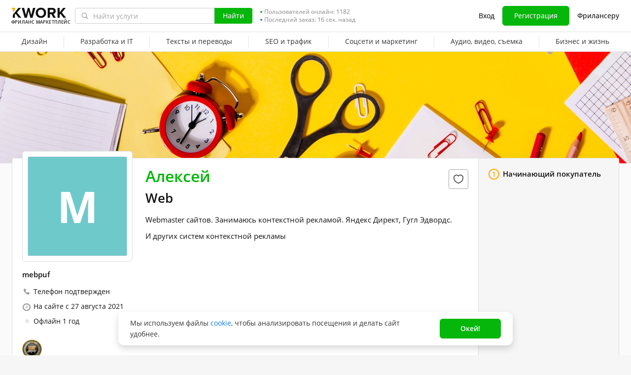

--- FILE ---
content_type: text/css
request_url: https://cdn-edge.kwork.ru/files/css/kwork_ru_profile_view.css?ver=1769499612
body_size: 18573
content:
:root{--color-typography-title:#333333;--color-typography-title-rgb:51,51,51;--color-typography-text:#333333;--color-typography-text-rgb:51,51,51;--color-typography-support:#8a8a8a;--color-typography-support-rgb:138,138,138;--color-typography-support-hover:#a7a7a7;--color-typography-support-hover-rgb:167,167,167;--color-typography-tip:#8a8a8a;--color-typography-tip-rgb:138,138,138;--color-typography-tip-hover:#a7a7a7;--color-typography-tip-hover-rgb:167,167,167;--color-typography-white:#ffffff;--color-typography-white-rgb:255,255,255;--color-typography-white-secondary:rgba(255,255,255,0.8);--color-grayscale-bg-base:#ffffff;--color-grayscale-bg-base-rgb:255,255,255;--color-grayscale-page-bg-default:#f6f6f6;--color-grayscale-page-bg-default-rgb:246,246,246;--color-grayscale-page-bg-light:#fafafa;--color-grayscale-page-bg-light-rgb:250,250,250;--color-grayscale-bg-dark:#333333;--color-grayscale-bg-dark-rgb:51,51,51;--color-grayscale-icon:#333333;--color-grayscale-icon-rgb:51,51,51;--color-grayscale-icon-hover:#474747;--color-grayscale-icon-hover-rgb:71,71,71;--color-grayscale-field-border:#c3c4c9;--color-grayscale-field-border-rgb:195,196,201;--color-grayscale-border-hover:#ebecf0;--color-grayscale-border-hover-rgb:235,236,240;--color-grayscale-border:#dedfe4;--color-grayscale-border-rgb:222,223,228;--color-accent-attention-base:#fe7a32;--color-accent-attention-base-rgb:254,122,50;--color-accent-attention-base-hover:#ff8a4a;--color-accent-attention-base-hover-rgb:255,138,74;--color-accent-attention-border-solid:#ffd4bd;--color-accent-attention-border-solid-rgb:255,212,189;--color-accent-attention-border-solid-hover:#ffdfce;--color-accent-attention-border-solid-hover-rgb:255,223,206;--color-accent-attention-border-alpha:rgba(254,122,50,0.32);--color-accent-attention-border-alpha-hover:rgba(254,122,50,0.24);--color-accent-attention-background:#fff2eb;--color-accent-attention-background-rgb:255,242,235;--color-accent-attention-background-hover:#fff7f3;--color-accent-attention-background-hover-rgb:255,247,243;--color-accent-primary-base:#007bfb;--color-accent-primary-base-rgb:0,123,251;--color-accent-primary-base-hover:#3395fc;--color-accent-primary-base-hover-rgb:51,149,252;--color-accent-primary-border-solid:#add5fe;--color-accent-primary-border-solid-rgb:173,213,254;--color-accent-primary-border-solid-hover:#c2dffe;--color-accent-primary-border-solid-hover-rgb:194,223,254;--color-accent-primary-border-alpha:rgba(0,123,251,0.32);--color-accent-primary-border-alpha-hover:rgba(0,123,251,0.24);--color-accent-primary-background:#ebf4ff;--color-accent-primary-background-rgb:235,244,255;--color-accent-primary-background-hover:#f5faff;--color-accent-primary-background-hover-rgb:245,250,255;--color-accent-positive-base:#23c366;--color-accent-positive-base-rgb:35,195,102;--color-accent-positive-base-hover:#4fcf85;--color-accent-positive-base-hover-rgb:79,207,133;--color-accent-positive-border-solid:#b9ecce;--color-accent-positive-border-solid-rgb:185,236,206;--color-accent-positive-border-solid-hover:#caf1da;--color-accent-positive-border-solid-hover-rgb:202,241,218;--color-accent-positive-border-alpha:rgba(35,195,102,0.32);--color-accent-positive-border-alpha-hover:rgba(35,195,102,0.24);--color-accent-positive-background:#edfaf3;--color-accent-positive-background-rgb:237,250,243;--color-accent-positive-background-hover:#f6fdf9;--color-accent-positive-background-hover-rgb:246,253,249;--color-accent-negative-base:#f63d40;--color-accent-negative-base-rgb:246,61,64;--color-accent-negative-base-hover:#f86466;--color-accent-negative-base-hover-rgb:248,100,102;--color-accent-negative-border-solid:#fcc1c2;--color-accent-negative-border-solid-rgb:252,193,194;--color-accent-negative-border-solid-hover:#fdd0d1;--color-accent-negative-border-solid-hover-rgb:253,208,209;--color-accent-negative-border-alpha:rgba(246,61,64,0.32);--color-accent-negative-border-alpha-hover:rgba(246,61,64,0.24);--color-accent-negative-background:#feeff0;--color-accent-negative-background-rgb:254,239,240;--color-accent-negative-background-hover:#fff7f7;--color-accent-negative-background-hover-rgb:255,247,247;--typography-header-h1-font-size:34px;--typography-header-h1-font-family:Inter;--typography-header-h1-line-height:44px;--typography-header-h1-font-weight:600;--typography-header-h2-font-size:27px;--typography-header-h2-font-family:Inter;--typography-header-h2-line-height:36px;--typography-header-h2-font-weight:600;--typography-header-h3-font-size:22px;--typography-header-h3-font-family:Inter;--typography-header-h3-line-height:28px;--typography-header-h3-font-weight:600;--typography-header-h4-font-size:18px;--typography-header-h4-font-family:Inter;--typography-header-h4-line-height:24px;--typography-header-h4-font-weight:600;--typography-header-h5-font-size:16px;--typography-header-h5-font-family:Inter;--typography-header-h5-line-height:24px;--typography-header-h5-font-weight:600;--typography-body-large-regular-font-size:16px;--typography-body-large-regular-font-family:Inter;--typography-body-large-regular-line-height:24px;--typography-body-large-regular-font-weight:400;--typography-body-large-semibold-font-size:16px;--typography-body-large-semibold-font-family:Inter;--typography-body-large-semibold-line-height:24px;--typography-body-large-semibold-font-weight:600;--typography-body-large-link-font-size:16px;--typography-body-large-link-font-family:Inter;--typography-body-large-link-line-height:24px;--typography-body-large-link-font-weight:600;--typography-body-large-link-text-decoration:underline;--typography-body-large-bold-font-size:16px;--typography-body-large-bold-font-family:Inter;--typography-body-large-bold-line-height:24px;--typography-body-large-bold-font-weight:700;--typography-body-default-regular-font-size:14px;--typography-body-default-regular-font-family:Inter;--typography-body-default-regular-line-height:22px;--typography-body-default-regular-font-weight:400;--typography-body-default-semibold-font-size:14px;--typography-body-default-semibold-font-family:Inter;--typography-body-default-semibold-line-height:22px;--typography-body-default-semibold-font-weight:600;--typography-body-default-link-font-size:14px;--typography-body-default-link-font-family:Inter;--typography-body-default-link-line-height:22px;--typography-body-default-link-font-weight:600;--typography-body-default-link-text-decoration:underline;--typography-body-additional-regular-font-size:14px;--typography-body-additional-regular-font-family:Inter;--typography-body-additional-regular-line-height:22px;--typography-body-additional-regular-font-weight:400;--typography-body-additional-medium-font-size:14px;--typography-body-additional-medium-font-family:Inter;--typography-body-additional-medium-line-height:22px;--typography-body-additional-medium-font-weight:500;--typography-body-additional-semibold-font-size:14px;--typography-body-additional-semibold-font-family:Inter;--typography-body-additional-semibold-line-height:22px;--typography-body-additional-semibold-font-weight:600;--typography-body-small-regular-font-size:12px;--typography-body-small-regular-font-family:Inter;--typography-body-small-regular-line-height:16px;--typography-body-small-regular-font-weight:400;--typography-body-small-semibold-font-size:12px;--typography-body-small-semibold-font-family:Inter;--typography-body-small-semibold-line-height:16px;--typography-body-small-semibold-font-weight:600;--typography-body-small-link-font-size:12px;--typography-body-small-link-font-family:Inter;--typography-body-small-link-line-height:16px;--typography-body-small-link-font-weight:600;--typography-body-small-link-text-decoration:underline;--typography-body-small-capitalized-font-size:12px;--typography-body-small-capitalized-font-family:Inter;--typography-body-small-capitalized-line-height:16px;--typography-body-small-capitalized-font-weight:400;--typography-body-small-capitalized-text-transform:uppercase;--typography-caption-regular-font-size:10px;--typography-caption-regular-font-family:Inter;--typography-caption-regular-line-height:14px;--typography-caption-regular-font-weight:400;--typography-caption-regular-letter-spacing:0.06em;--typography-caption-regular-allcaps-font-size:10px;--typography-caption-regular-allcaps-font-family:Inter;--typography-caption-regular-allcaps-line-height:14px;--typography-caption-regular-allcaps-font-weight:400;--typography-caption-regular-allcaps-letter-spacing:0.06em;--typography-caption-regular-allcaps-text-transform:uppercase;--typography-caption-semibold-allcaps-font-size:10px;--typography-caption-semibold-allcaps-font-family:Inter;--typography-caption-semibold-allcaps-line-height:14px;--typography-caption-semibold-allcaps-font-weight:600;--typography-caption-semibold-allcaps-letter-spacing:0.06em;--typography-caption-semibold-allcaps-text-transform:uppercase;--typography-micro-semibold-font-size:8px;--typography-micro-semibold-font-family:Inter;--typography-micro-semibold-line-height:12px;--typography-micro-semibold-font-weight:600;--typography-micro-semibold-letter-spacing:0.128em;--typography-micro-semibold-text-transform:uppercase}.input-style,.textarea-style{-webkit-appearance:none;-moz-appearance:none;appearance:none;background:var(--color-grayscale-bg-base);border:1px solid var(--color-grayscale-field-border);border-radius:4px;color:var(--color-typography-text);font-size:var(--typography-body-default-regular-font-size);line-height:24px;outline:none;padding:8px 11px}.input-style::-webkit-input-placeholder,.textarea-style::-webkit-input-placeholder{color:var(--color-typography-tip)}.input-style::placeholder,.textarea-style::placeholder{color:var(--color-typography-tip)}.input-style{height:40px;padding-right:35px}.force-font{-webkit-text-size-adjust:none;-moz-text-size-adjust:none;-ms-text-size-adjust:none;text-size-adjust:none;display:inline-block}.force-font--s8{font-size:8.5px}.force-font--s10{font-size:10px}.force-font--s13{font-size:13px}.force-font--s14{font-size:14px}.force-font--s15{font-size:15px}.kw-font-weight--600{font-weight:600!important}.kw-link{color:var(--color-accent-primary-base);cursor:pointer;text-decoration:none;-webkit-user-select:none;-moz-user-select:none;-ms-user-select:none;user-select:none}.kw-link--arrow{-webkit-box-align:center;-ms-flex-align:center;align-items:center;display:-webkit-inline-box;display:-ms-inline-flexbox;display:inline-flex}.kw-link--arrow:after{background:url(/images/icons/arrows/collapse-arrow-blue-min.svg);content:"";display:inline-block;height:16px;margin-left:2px;width:12px}.kw-button{-webkit-appearance:none;-moz-appearance:none;appearance:none;background-color:var(--color-typography-white);border:1px solid transparent;border-radius:6px;-webkit-box-sizing:border-box;box-sizing:border-box;color:inherit;cursor:pointer;display:inline-block;font-size:var(--typography-body-default-regular-font-size);font-weight:600;line-height:10px;margin:0;outline:none!important;padding:18px 31px;text-align:center;text-decoration:none!important;-webkit-transition:color .3s ease-in-out,border-color .3s ease-in-out,background-color .3s ease-in-out;transition:color .3s ease-in-out,border-color .3s ease-in-out,background-color .3s ease-in-out;-webkit-user-select:none;-moz-user-select:none;-ms-user-select:none;user-select:none;width:auto}.kw-button--green{background-color:var(--color-accent-positive-base);border-color:var(--color-accent-positive-base);color:var(--color-typography-white)}.kw-button--green-border{background-color:transparent;border-color:var(--color-accent-positive-base);color:var(--color-accent-positive-base)}.kw-button--gray-border{background:var(--color-grayscale-page-bg-light);border-color:var(--color-grayscale-field-border);color:var(--color-typography-title)}.kw-button--size-32{border-radius:4px;padding:7px 15px}.kw-button--size-32,.kw-button--size-32 .rouble{font-size:14px;line-height:16px}.kw-button--size-40{border-radius:6px;font-size:14px;line-height:22px;padding:8px 15px}.kw-button--icon,.kw-button--svg-icon{-webkit-box-align:center;-ms-flex-align:center;align-items:center;display:-webkit-inline-box;display:-ms-inline-flexbox;display:inline-flex}.kw-button--svg-icon{-webkit-box-pack:center;-ms-flex-pack:center;justify-content:center}.kw-button--svg-icon svg{display:block;height:24px;margin:-7px 4px -7px 0;width:24px}.kw-button--svg-icon svg path{-webkit-transition:fill .3s ease-in-out;transition:fill .3s ease-in-out}.kw-button--green-border.kw-button--svg-icon path{fill:var(--color-accent-positive-base)}.kw-tooltip{-ms-flex-negative:0;border:1px solid var(--color-grayscale-field-border);border-radius:100%;-webkit-box-sizing:border-box;box-sizing:border-box;cursor:pointer;display:inline-block;flex-shrink:0;height:14px;position:relative;-webkit-user-select:none;-moz-user-select:none;-ms-user-select:none;user-select:none;width:14px}.kw-tooltip--middle{vertical-align:middle}.kw-tooltip:before{background:url(/images/icons/question.svg) no-repeat 50% 50%;bottom:0;content:"";display:block;height:100%;left:0;position:absolute;right:0;top:0;width:100%}.kw-tooltip:after{background:url(/images/icons/question-white.svg) no-repeat 0 0;content:"";display:block;left:-100%;position:absolute;top:-100%}.kw-wrapper{-webkit-box-sizing:border-box;box-sizing:border-box;margin:0 auto;max-width:1288px;padding-left:24px;padding-right:24px}.vue-tooltip-theme.tooltip{display:block!important;max-width:300px;z-index:10000}.vue-tooltip-theme.tooltip .tooltip-inner{background:#fff;border:1px solid #e8e8e8;border-radius:4px;-webkit-box-shadow:0 0 25px -2px rgba(30,30,30,.25);box-shadow:0 0 25px -2px rgba(30,30,30,.25);color:var(--color-typography-text);font-size:12px;line-height:16px;padding:6px 9px}.vue-tooltip-theme.tooltip .tooltip-arrow{border-color:#fff;border-style:solid;height:0;margin:5px;position:absolute;width:0;z-index:1}.vue-tooltip-theme.tooltip[aria-hidden=true]{opacity:0;-webkit-transition:opacity .15s,visibility .15s;transition:opacity .15s,visibility .15s;visibility:hidden}.online-count-item>span{-webkit-box-align:center;-ms-flex-align:center;align-items:center;color:var(--color-grayscale-field-border);display:-webkit-box;display:-ms-flexbox;display:flex;font-size:12px;line-height:16px}.online-count .circle-online,.online-count .circle-ordercount{border-radius:100%;height:4px;margin-right:4px;width:4px}.online-count .circle-online{background:var(--color-accent-positive-base)}.online-count .circle-ordercount{background:var(--color-accent-primary-base)}.event-message--verify{background:-webkit-gradient(linear,left bottom,left top,from(rgba(255,171,10,.32)),to(rgba(255,171,10,.32))),var(--color-typography-white)!important;background:linear-gradient(0deg,rgba(255,171,10,.32),rgba(255,171,10,.32)),var(--color-typography-white)!important;border:none;border-bottom:0!important;-webkit-box-sizing:border-box;box-sizing:border-box;color:var(--color-typography-title);padding:16px 0!important}.event-message--verify *{-webkit-box-sizing:border-box;box-sizing:border-box}.event-message--verify .kw-button--gray-border{background:transparent}.event-message--verify-email .event-message__email-left{padding-bottom:0}.event-message__inner-content{-webkit-box-pack:justify;-ms-flex-pack:justify;-webkit-box-align:start;-ms-flex-align:start;align-items:flex-start;display:-webkit-box;display:-ms-flexbox;display:flex;justify-content:space-between;width:100%}.event-message__container.centerwrap.lg-centerwrap{padding:0}.event-message__email-left,.event-message__email-right{-webkit-box-align:center;-ms-flex-align:center;align-items:center;display:-webkit-box;display:-ms-flexbox;display:flex}.event-message__email-left{padding-bottom:2px}.event-message__email-right{-ms-flex-negative:0;flex-shrink:0}.event-message__email-image{height:32px;margin-right:16px;width:32px}.event-message__email-image--top{-ms-flex-negative:0;-ms-flex-item-align:start;align-self:flex-start;flex-shrink:0}.event-message__email-image img{display:block;height:100%;width:100%}.event-message__email-header{font-size:var(--typography-body-default-regular-font-size);font-weight:600;line-height:var(--typography-body-default-regular-line-height)}.event-message__email-desc{font-size:12px;line-height:16px}.event-message__email-changer{-ms-flex-negative:0;color:var(--color-accent-primary-base);cursor:pointer;flex-shrink:0;font-size:var(--typography-body-default-regular-font-size);font-weight:600;line-height:var(--typography-body-default-regular-line-height);margin-right:16px;padding:9px 16px}.event-message__email-form-wrapper{-webkit-box-align:start;-ms-flex-align:start;align-items:flex-start;display:-webkit-box;display:-ms-flexbox;display:flex}.event-message__email-form-button{-ms-flex-negative:0;background:transparent;flex-shrink:0}.event-message{background:#edfbd8;border-bottom:1px solid #ccc;padding:11px 0 12px;width:100%}.event-message__container{background-size:22px;-webkit-box-sizing:border-box;box-sizing:border-box;margin:auto;padding-left:40px;padding-right:30px;position:relative}.kwork-card-item__badge{padding-left:45px;position:absolute;right:15px;top:209px}.kwork-card-item__badge-inner{background:#fff;display:inline-block;padding-top:2px;vertical-align:top}.kwork-card-item__badge .fox-express{float:right;margin:-3px 0 0;position:relative;z-index:10}.kwcard-ppreview{display:block;height:100%;overflow:hidden;position:relative;width:100%}.kwcard-ppreview picture,.kwcard-ppreview__audio,.kwcard-ppreview__audio-wrapper,.kwcard-ppreview__video,.kwcard-ppreview__video-wrapper{-ms-flex-negative:0;display:block;flex-shrink:0;min-width:100%;width:100%}.kwcard-ppreview__image{-ms-flex-negative:0;display:block;flex-shrink:0;height:100%!important;margin:0!important}.kwcard-ppreview__wrapper{display:-webkit-box;display:-ms-flexbox;display:flex;-ms-flex-wrap:nowrap;flex-wrap:nowrap;height:100%;overflow:visible;width:100%;will-change:transform}.kwcard-ppreview__button{cursor:pointer;height:30px;position:absolute;top:calc(50% - 15px);-webkit-transition:-webkit-transform .15s;transition:-webkit-transform .15s;transition:transform .15s;transition:transform .15s,-webkit-transform .15s;width:25px;z-index:999}.kwcard-ppreview__button.prev{left:0;-webkit-transform:translateX(-30px);-ms-transform:translateX(-30px);transform:translateX(-30px)}.kwcard-ppreview__button:after{background:transparent url(/images/kwork-card-arrows.svg) no-repeat;content:"";cursor:pointer;display:block;height:30px;position:relative;top:0;width:25px;z-index:1}.kwcard-ppreview__button.next:after{background-position:-25px 0}.kwcard-ppreview__button.prev:after{background-position:0 0}.kwcard-ppreview__button.next{right:0;-webkit-transform:translateX(30px);-ms-transform:translateX(30px);transform:translateX(30px)}.kwcard-ppreview__dots{-webkit-box-align:center;-ms-flex-align:center;-webkit-box-pack:center;-ms-flex-pack:center;align-items:center;background:-webkit-gradient(linear,left bottom,left top,from(rgba(0,0,0,.3)),to(transparent));background:linear-gradient(0deg,rgba(0,0,0,.3),transparent);bottom:0;display:-webkit-box;display:-ms-flexbox;display:flex;height:28px;justify-content:center;left:0;position:absolute;width:100%}.kwcard-ppreview__dot{background-color:#fff;border-radius:100%;display:block;height:10px;margin:0 2px;min-height:10px;min-width:10px;-webkit-transform:scale(.7);-ms-transform:scale(.7);transform:scale(.7);-webkit-transition:-webkit-transform .3s;transition:-webkit-transform .3s;transition:transform .3s;transition:transform .3s,-webkit-transform .3s;width:10px}.kwcard-ppreview__dot.active{-webkit-transform:scale(1);-ms-transform:scale(1);transform:scale(1)}.kwcard-ppreview__dot.hidden{display:none}.kwcard-ppreview__dot.edge{-webkit-transform:scale(.5);-ms-transform:scale(.5);transform:scale(.5)}.headline-notice{-webkit-box-orient:vertical;-webkit-box-direction:normal;-webkit-box-pack:center;-ms-flex-pack:center;background:var(--color-accent-attention-base);-webkit-box-sizing:border-box;box-sizing:border-box;color:var(--color-typography-white);display:-webkit-box;display:-ms-flexbox;display:flex;-ms-flex-direction:column;flex-direction:column;font-size:var(--typography-body-default-regular-font-size);font-weight:600;justify-content:center;line-height:var(--typography-body-default-regular-line-height);min-height:54px;padding:11px 16px;position:relative}.headline-notice *,.headline-notice :after,.headline-notice :before{-webkit-box-sizing:border-box;box-sizing:border-box}.headline-notice__inner{-webkit-box-align:center;-ms-flex-align:center;-webkit-box-pack:center;-ms-flex-pack:center;align-items:center;display:-webkit-box;display:-ms-flexbox;display:flex;justify-content:center;margin:0 auto;max-width:1240px}.headline-notice__close-icon{-ms-flex-negative:0;background:url(/images/icons/close-white.svg) 50% no-repeat;cursor:pointer;display:block;flex-shrink:0;height:32px;margin-top:-16px;position:absolute;right:16px;top:50%;-webkit-transition:opacity .3s;transition:opacity .3s;-webkit-user-select:none;-moz-user-select:none;-ms-user-select:none;user-select:none;width:32px}.headline-notice a:not(.kw-button){color:var(--color-accent-primary-base);cursor:pointer;text-decoration:none;-webkit-user-select:none;-moz-user-select:none;-ms-user-select:none;user-select:none;-webkit-user-select:inherit;-moz-user-select:inherit;-ms-user-select:inherit;user-select:inherit}.headline-notice--event{background:#fff9e9;border-bottom:1px solid #f4ebd4;color:var(--color-typography-text);font-weight:400;min-height:48px;padding-top:12px}.headline-notice--event .headline-notice__inner:before{-ms-flex-negative:0;-ms-flex-item-align:start;align-self:flex-start;background:url(/images/icons/triangle-orange-24.svg) 0 0 no-repeat;content:"";display:block;flex-shrink:0;height:24px;margin-right:12px;width:24px}.headline-notice--event .headline-notice__close-icon{background-image:url(/images/icons/close.svg)}.t-align-c{text-align:center}.v-align-m{vertical-align:middle}.w100p{width:100%}.w100{width:100px}.fs16{font-size:16px!important}.fs16,.fs17{line-height:20px}.fs13{font-size:13px!important}.lh18{line-height:18px}.pb20{padding-bottom:20px!important}.pb35{padding-bottom:35px}.mt-1{margin-top:-1px}.mt16{margin-top:16px!important}.mt25{margin-top:25px!important}.mb4{margin-bottom:4px}.mb8{margin-bottom:8px!important}.mb10{margin-bottom:10px!important}.mb25{margin-bottom:25px!important}.ml5{margin-left:5px}.ml8{margin-left:8px}.ml16{margin-left:16px}.color-gray{color:var(--color-typography-tip)}*{-webkit-tap-highlight-color:transparent}body,html{-webkit-box-sizing:border-box;box-sizing:border-box;height:100%;min-width:988px;width:100%}body{background:var(--color-grayscale-page-bg-default);color:var(--color-typography-title);font-family:var(--typography-body-default-regular-font-family),Helvetica,sans-serif;font-size:var(--typography-body-default-regular-font-size);font-weight:var(--typography-body-default-regular-font-weight);line-height:var(--typography-body-default-regular-line-height);margin:0;overflow-y:scroll;padding:0}body.is-redesign,body.is-redesign-lite{background:var(--color-grayscale-bg-base)}a,button,input{outline:none;text-decoration:none}img{border:none;image-orientation:from-image}button,input,textarea{font-family:var(--typography-body-default-regular-font-family),Helvetica,sans-serif}h1,h2,h3,h4,h5,h6,input,p,ul{margin:0;padding:0}a,a.color-text:hover{color:var(--color-accent-primary-base)}table{border-spacing:0}.fa{visibility:visible}h1{font-family:var(--typography-header-h1-font-family),Arial,sans-serif;font-size:26px;font-weight:600;line-height:30px;margin-bottom:15px}.is-redesign h1,h1{color:var(--color-typography-title)}h3{font-family:var(--typography-header-h2-font-family),sans-serif;font-size:18px;font-weight:400;line-height:23px}.is-redesign h3,h3{color:var(--color-typography-title)}.hide{display:none!important}.centerwrap{-webkit-box-sizing:border-box;box-sizing:border-box;margin:auto;max-width:988px;min-width:988px}.relative{position:relative}.dark-link{color:var(--color-typography-tip)}.bodybg{background-color:var(--color-grayscale-page-bg-default)}.is-redesign-lite .bodybg{background-color:var(--color-grayscale-bg-base)}ul:not(.ul-outside){list-style-position:inside}.fox-express{-webkit-box-pack:center;-ms-flex-pack:center;-webkit-box-align:center;-ms-flex-align:center;align-items:center;background:#13244b;border-radius:2px;-webkit-box-sizing:border-box;box-sizing:border-box;color:var(--color-typography-white);cursor:pointer;display:-webkit-box!important;display:-ms-flexbox!important;display:flex!important;float:left;font-size:10px;font-weight:600;justify-content:center;line-height:16px;margin:1px 18px 0 0;padding:0 3px .6px;text-align:center;text-transform:uppercase;white-space:nowrap;width:89px}.fox-express-brand{color:var(--color-accent-attention-base);display:inline-block;margin-left:2px}.clearfix:after,.clearfix:before{clear:both;content:"";display:block}.cur{cursor:pointer!important}.cursor--default{cursor:default!important}.db{display:block!important}.dib{display:inline-block}.d-none,.display--none{display:none}.hidden{display:none!important}.rounded{border-radius:100%}.user-avatar .rounded{border-radius:50%!important}.word-break-all{word-break:break-all}.word-break-word{overflow-wrap:break-word;word-break:break-word}.first-letter:first-letter{text-transform:uppercase}.rouble{font-family:var(--typography-body-default-regular-font-family),-apple-system,BlinkMacSystemFont,"Segoe UI",Roboto,"Helvetica Neue",Arial,rouble,sans-serif;line-height:normal}.all_page{-webkit-box-sizing:border-box;box-sizing:border-box;height:auto!important;min-height:100%;position:relative}.page-flex__content{-webkit-box-flex:1;-ms-flex:1 0 auto;flex:1 0 auto;min-height:auto}.overflow-visible{overflow:visible}.overflow-hidden{overflow:hidden}.nowrap{white-space:nowrap}.pointer-en{pointer-events:none!important}.breakwords{word-wrap:break-word;word-break:break-word}.oneline-faded{overflow:hidden;position:relative;text-overflow:clip;white-space:nowrap}.oneline-faded:after{background:-webkit-gradient(linear,left top,right top,from(hsla(0,0%,100%,0)),color-stop(70%,#fff),to(#fff));background:linear-gradient(90deg,hsla(0,0%,100%,0) 0,#fff 70%,#fff);content:"";height:100%;position:absolute;right:0;top:0;width:2em}.multiline-faded{overflow:hidden;position:relative}.multiline-faded:after{background:-webkit-gradient(linear,left top,right top,from(hsla(0,0%,100%,0)),color-stop(70%,#fff),to(#fff));background:linear-gradient(90deg,hsla(0,0%,100%,0) 0,#fff 70%,#fff);bottom:0;content:"";height:1.2em;position:absolute;right:0;width:4em}.fa-star.gold{color:#ffb100}.noselect{-webkit-user-select:none;-moz-user-select:none;-ms-user-select:none;user-select:none}.thumbnail-img-load{-webkit-box-orient:vertical;-webkit-box-direction:normal;-webkit-box-pack:center;-ms-flex-pack:center;-webkit-box-align:center;-ms-flex-align:center;align-items:center;background:var(--color-grayscale-border-hover);display:-webkit-box;display:-ms-flexbox;display:flex;-ms-flex-direction:column;flex-direction:column;height:100%;justify-content:center;left:0;position:absolute;top:0;width:100%}.portfolio-card-collage{position:relative}.cusongsblock{position:relative;-webkit-transition:-webkit-box-shadow .25s ease-in-out;transition:-webkit-box-shadow .25s ease-in-out;transition:box-shadow .25s ease-in-out;transition:box-shadow .25s ease-in-out,-webkit-box-shadow .25s ease-in-out}.cusongsblock,.cusongsblock-user{background-color:var(--color-typography-white);border:1px solid #ddd;-webkit-box-sizing:border-box;box-sizing:border-box;float:left;height:293px;margin-bottom:20px;margin-right:20px;padding-bottom:8px;position:relative;vertical-align:top;width:232px}.cusongsblock p a{-webkit-box-sizing:content-box;box-sizing:content-box;color:#000;display:block;font-size:14px;height:46px;line-height:19px;max-height:47px;min-height:47px;overflow:hidden;padding-bottom:10px;padding-top:8px;-webkit-transition:color .25s ease-in-out;transition:color .25s ease-in-out}.cusongsblock p a span{max-width:100%}.cusongsblock__panel{background-color:var(--color-typography-white);-webkit-box-sizing:border-box;box-sizing:border-box;margin-bottom:4px;margin-top:4px;overflow:hidden;-webkit-transform:translateZ(0);transform:translateZ(0);-webkit-transition:.15s ease-in-out;transition:.15s ease-in-out;width:100%}.cusongsblock__labels{height:30px;margin:-7px 0 0;overflow:hidden;padding:0}.cusongsblock__labels .fox-express{margin-right:0}.cusongsblock-panel__user-name{-webkit-box-align:center;-ms-flex-align:center;align-items:center;display:-webkit-box;display:-ms-flexbox;display:flex;font-size:13px;position:relative}.cusongsblock-panel__user-name i{-webkit-box-flex:0;-ms-flex:0 0 8px;flex:0 0 8px;margin-right:4px}.price{color:var(--color-accent-positive-base);font-size:16px;font-weight:700}.cart-popup .block-popup{margin-left:-499px;width:668px}.cart-popup__empty .block-popup{margin-left:-260px;width:429px}.user-avatar{display:inline-block;position:relative;width:50px}.user-avatar:before{content:"";display:block;padding-top:100%}.user-avatar img,.user-avatar span{bottom:0;height:100%;left:0;position:absolute;right:0;top:0;width:100%}.user-avatar__default{-webkit-box-align:center;-ms-flex-align:center;-webkit-box-pack:center;-ms-flex-pack:center;align-items:center;background:#c2c2c2;border-radius:50%;color:var(--color-typography-white);display:-webkit-box;display:-ms-flexbox;display:flex;font-size:22px;font-weight:700;justify-content:center;text-transform:uppercase}.user-avatar.s80{max-width:80px!important;width:80px}.kwork-review-avatar .user-avatar{max-width:100%}.kwork-card-item__kwork-controls{display:-webkit-box;display:-ms-flexbox;display:flex;margin:-6px -9px}.kwork-card-item__kwork-controls svg{fill:none;stroke:none;height:24px;-webkit-transition-duration:.4s;transition-duration:.4s;width:24px}.kwork-card-item__kwork-controls .favorite-icon--icon-heart svg{stroke:var(--color-grayscale-bg-dark)}.kwork-card-item__favorites{-webkit-box-align:center;-ms-flex-align:center;-webkit-box-pack:center;-ms-flex-pack:center;align-items:center;display:-webkit-box;display:-ms-flexbox;display:flex;height:32px;justify-content:center;position:absolute;right:2px;top:1px;width:32px;z-index:2}.kwork-card-item__favorites .v-popover .trigger{display:-webkit-box!important;display:-ms-flexbox!important;display:flex!important}.kwork-card-item__favorites svg{fill:none;stroke:var(--color-typography-title);height:32px;-webkit-transition:all .4s;transition:all .4s;width:32px}.kwork-card-item__favorites .favorite-icon--icon-eye-slash{padding:4px}.kwork-card-item__favorites .kwork-card-item__kwork-control,.kwork-card-item__kwork-controls .kwork-card-item__kwork-control{-webkit-box-align:center;-ms-flex-align:center;-webkit-box-pack:center;-ms-flex-pack:center;align-items:center;display:-webkit-box;display:-ms-flexbox;display:flex;height:40px;justify-content:center;position:relative;width:36px}.kwork-card-item__favorites .favorite-icon,.kwork-card-item__kwork-controls .favorite-icon{-webkit-box-align:center;-ms-flex-align:center;-webkit-box-pack:center;-ms-flex-pack:center;align-items:center;cursor:pointer;display:-webkit-box;display:-ms-flexbox;display:flex;justify-content:center}.kwork-card-item__favorites .favorite-icon:before,.kwork-card-item__kwork-controls .favorite-icon:before{content:none!important}.kwork-card-item__favorites .favorite-icon svg,.kwork-card-item__kwork-controls .favorite-icon svg{display:block}.d-flex{display:-webkit-box;display:-ms-flexbox;display:flex}.flex-column--only{-webkit-box-orient:vertical;-webkit-box-direction:normal;-ms-flex-direction:column;flex-direction:column}.justify-content-between{-webkit-box-pack:justify!important;-ms-flex-pack:justify!important;justify-content:space-between!important}.align-items-center{-webkit-box-align:center!important;-ms-flex-align:center!important;align-items:center!important}.ispinner-lite{background:url(/images/ispinner.svg) no-repeat;background-size:cover;height:27px;width:27px}.online-status i{margin-right:3px}.dot-user-status{border-radius:100%;display:inline-block;height:8px;width:8px}.dot-user-offline{background:#e8e8e8}.fa{display:inline-block;font:normal normal normal 14px/1 FontAwesome;font-size:inherit;text-rendering:auto;-webkit-font-smoothing:antialiased;-moz-osx-font-smoothing:grayscale}.fa-lg{font-size:1.33333333em;line-height:.75em;vertical-align:-15%}.fa-star:before{content:"\f005"}.fa-clock-o:before{content:"\f017"}.review-portfolio{float:right;height:115px;margin-bottom:12px;position:relative}.review-portfolio:after,.review-portfolio:before{border:10px solid transparent;border-left-color:#2c2c2c;content:"";display:none;left:-10px;margin-top:-10px;position:absolute;top:50%}.review-portfolio:after{border-left-color:#2c2c2c;left:-11px}.kwork-icon{speak:none;-webkit-font-smoothing:antialiased;-moz-osx-font-smoothing:grayscale;font-family:kwork-set!important;font-style:normal;font-variant:normal;font-weight:400;line-height:1;text-transform:none;visibility:visible}.icon-eye-slash:before{content:""}.icon-eye:before{content:""}:host,:root{--vs-colors--lightest:rgba(60,60,60,.26);--vs-colors--light:rgba(60,60,60,.5);--vs-colors--dark:#333;--vs-colors--darkest:rgba(0,0,0,.15);--vs-search-input-color:inherit;--vs-search-input-bg:#fff;--vs-search-input-placeholder-color:inherit;--vs-font-size:1rem;--vs-line-height:1.4;--vs-state-disabled-bg:#f8f8f8;--vs-state-disabled-color:var(--vs-colors--light);--vs-state-disabled-controls-color:var(--vs-colors--light);--vs-state-disabled-cursor:not-allowed;--vs-border-color:var(--vs-colors--lightest);--vs-border-width:1px;--vs-border-style:solid;--vs-border-radius:4px;--vs-actions-padding:4px 6px 0 3px;--vs-controls-color:var(--vs-colors--light);--vs-controls-size:1;--vs-controls--deselect-text-shadow:0 1px 0 #fff;--vs-selected-bg:#f0f0f0;--vs-selected-color:var(--vs-colors--dark);--vs-selected-border-color:var(--vs-border-color);--vs-selected-border-style:var(--vs-border-style);--vs-selected-border-width:var(--vs-border-width);--vs-dropdown-bg:#fff;--vs-dropdown-color:inherit;--vs-dropdown-z-index:1000;--vs-dropdown-min-width:160px;--vs-dropdown-max-height:350px;--vs-dropdown-box-shadow:0px 3px 6px 0px var(--vs-colors--darkest);--vs-dropdown-option-bg:#000;--vs-dropdown-option-color:var(--vs-dropdown-color);--vs-dropdown-option-padding:3px 20px;--vs-dropdown-option--active-bg:#5897fb;--vs-dropdown-option--active-color:#fff;--vs-dropdown-option--deselect-bg:#fb5858;--vs-dropdown-option--deselect-color:#fff;--vs-transition-timing-function:cubic-bezier(1,-0.115,0.975,0.855);--vs-transition-duration:150ms}:root{--vs-transition-timing-function:cubic-bezier(1,0.5,0.8,1);--vs-transition-duration:0.15s}:root{--vs-disabled-bg:var(--vs-state-disabled-bg);--vs-disabled-color:var(--vs-state-disabled-color);--vs-disabled-cursor:var(--vs-state-disabled-cursor)}#search-keyword,.general-search{position:relative}#search-keyword .search-button,.general-search .search-button{cursor:pointer;line-height:0px;position:absolute;right:7px;top:9px}#search-keyword .clear-button,.general-search .clear-button{cursor:pointer;font-size:14px;position:absolute;right:27px;top:6px}#search-keyword .dropdown,.general-search .dropdown{background-color:#fff;-webkit-box-sizing:border-box;box-sizing:border-box;position:absolute;top:34px;width:100%;z-index:1070}.menubox{position:relative}.sub-menu-parent .menubox{display:none}.category-menu{height:100%;padding:0}.category-menu__list{display:table;height:100%;margin-top:0;white-space:nowrap;width:100%}.category-menu__list>li{height:100%}.category-menu__list.cat-menu-wide{display:none}.category-menu__list>li{display:table-cell;width:100vw}.cat-menu-thin{display:table}.subnav{background-color:#fff;border-top:1px solid #dedfe4;-webkit-box-sizing:border-box;box-sizing:border-box;height:40px;position:relative}.subnav ul{list-style:none}.subnav ul li{white-space:normal;z-index:10}.subnav ul>li>a{-webkit-box-align:center;-ms-flex-align:center;-webkit-box-pack:center;-ms-flex-pack:center;align-items:center;color:var(--color-typography-text);color:#333;display:-webkit-box;display:-ms-flexbox;display:flex;font-size:var(--typography-body-default-regular-font-size);font-style:var(--typography-body-default-regular-font-style);font-weight:var(--typography-body-default-regular-font-weight);height:40px;justify-content:center;line-height:var(--typography-body-default-regular-line-height);line-height:40px;padding:0 20px;position:relative;white-space:nowrap}.subnav ul>li>a span{display:inline-block;padding-bottom:2px}.subnav ul>li>a.category-menu__list-item--hover,.subnav ul>li>a:hover{color:#23c366}.subnav ul>li>a.category-menu__list-item--hover span,.subnav ul>li>a:hover span{position:relative}.subnav ul>li>a.category-menu__list-item--hover span:before,.subnav ul>li>a:hover span:before{background:#23c366;border-radius:71px 40px 0 0;bottom:1.5px;content:"";height:2px;left:0;position:absolute;width:100%}.subnav ul.cat-menu-thin li a{padding:3px 31px 3px 28px}.subnav ul.cat-menu-thin li .category-menu__list-item--more,.subnav ul.cat-menu-thin li>a{padding:0 18px}.subnav ul.sub-menu-parent>li>a:before,.subnav ul.sub-menu-parent>li>span:before{background:#dedfe4;content:"";height:24px;left:0;position:absolute;top:8px;width:1px}.subnav ul.sub-menu-parent>li:first-child>a:before,.subnav ul.sub-menu-parent>li:first-child>span:before{display:none}.header{background:#fff;border-bottom:1px solid #dedfe4;min-width:auto;position:relative;-webkit-transform:translateZ(0);transform:translateZ(0);z-index:1040}.header-desktop{-webkit-box-sizing:border-box;box-sizing:border-box;padding:0;position:relative}.header-desktop *{-webkit-box-sizing:border-box;box-sizing:border-box}.header-desktop{-webkit-box-align:center;-ms-flex-align:center;align-items:center;display:-webkit-box;display:-ms-flexbox;display:flex;height:100%}.header-desktop:before{background-color:transparent;content:"";display:block;height:100%;left:0;position:absolute;top:0;-webkit-transition:.4s linear;transition:.4s linear;width:100%;z-index:0}.header-desktop__wrapper{-webkit-box-align:center;-ms-flex-align:center;align-items:center;display:-webkit-box;display:-ms-flexbox;display:flex;height:64px;margin:0 auto;width:100%}.header-desktop .logo_subtext{-webkit-box-align:end;-ms-flex-align:end;align-items:flex-end;color:#333;display:-webkit-box;display:-ms-flexbox;display:flex;font-family:Open Sans,Helvetica,sans-serif;font-size:8.5px;font-weight:600;height:20px;left:-1px;letter-spacing:.2px;line-height:20px;position:relative;text-transform:uppercase;top:-1px;white-space:nowrap}.header-desktop .brand-image{height:38px;margin-right:16px;margin-top:1px;padding-top:0;position:relative;width:110px;z-index:1}.header-desktop .brand-image--ru{width:111.55px}.header-desktop .brand-image img,.header-desktop .brand-image svg{display:block;height:22px;width:110px}.header-desktop .logoutheader{-webkit-box-orient:horizontal;-webkit-box-direction:reverse;-ms-flex-negative:0;-webkit-box-align:center;-ms-flex-align:center;align-items:center;display:-webkit-box;display:-ms-flexbox;display:flex;-ms-flex-direction:row-reverse;flex-direction:row-reverse;flex-shrink:0;-ms-flex-wrap:nowrap;flex-wrap:nowrap}.header-desktop .logoutheader .user-avatar{background:transparent;border-radius:50%;-webkit-box-sizing:border-box;box-sizing:border-box;display:block;height:40px;margin:0;padding:2px;width:40px}.header-desktop .logoutheader .user-avatar:before{content:none}.header-desktop .logoutheader .user-avatar img{display:block}.header-desktop .logoutheader .user-avatar img,.header-desktop .logoutheader .user-avatar__default{-webkit-box-shadow:0 0 0 2px #f6f6f6;box-shadow:0 0 0 2px #f6f6f6;-webkit-box-sizing:border-box;box-sizing:border-box;position:static}.header-dropdown{position:relative}.header-dropdown__arrow{stroke:#333;height:16px;margin-left:4px;width:16px}.header-dropdown__box{background-color:#fff;border-radius:4px;-webkit-box-shadow:0 8px 34px rgba(0,0,0,.06),0 1px 6px rgba(0,0,0,.12);box-shadow:0 8px 34px rgba(0,0,0,.06),0 1px 6px rgba(0,0,0,.12);cursor:default;position:absolute;z-index:950}.header-desktop .user-popup-item,.header-dropdown__box{-webkit-box-sizing:border-box;box-sizing:border-box}.header-desktop .usernamebox{-webkit-box-align:center;-ms-flex-align:center;align-items:center;background:none;cursor:pointer;display:-webkit-box;display:-ms-flexbox;display:flex;height:64px;padding-left:14px;padding-top:0}.header-desktop .usernamebox .header-dropdown__box{right:0;top:58px;width:264px}.header-desktop .user-box{-webkit-box-align:center;-ms-flex-align:center;align-items:center;display:-webkit-box;display:-ms-flexbox;display:flex}.header-user-type{border-bottom:1px solid #dedfe4;margin-top:4px;padding:0 16px 11px}.header-user-type__item{color:#333;-webkit-transform-origin:center left;-ms-transform-origin:center left;transform-origin:center left;white-space:nowrap}.header-user-type__item>span{display:inline-block}.header-user-type__item--payer span{width:95px}.header-user-type__item--worker span{width:82px}.header-user-type__item:not(.active) span{cursor:pointer}.header-user-type__item.active span{color:#007bfb;font-weight:600}.header-user-type__divider{border-left:1px solid #dedfe4;height:16px;margin:2px 8.5px;width:1px}.payer-company-link{-webkit-box-align:center;-ms-flex-align:center;align-items:center;cursor:pointer;display:-webkit-box;display:-ms-flexbox;display:flex;line-height:20px;min-height:40px}.payer-company-link__wrapper{min-height:41px}.payer-company-link__wrapper,.payer-company-link__wrapper *{-webkit-box-sizing:border-box;box-sizing:border-box}.header-desktop .search{-webkit-box-flex:1;-ms-flex-positive:1;flex-grow:1;max-width:360px;min-width:232px;-webkit-transition:width .4s linear;transition:width .4s linear;width:auto;z-index:1}.header-desktop .general-search{margin-top:0}.header-desktop .general-search:before{background:url(/images/icons/icon-search-16-gray.svg) no-repeat;content:"";display:block;height:16px;left:12px;position:absolute;top:8px;width:16px}.header-desktop .general-search .clear-button{line-height:0;margin-top:0;right:87px;top:10px}.header-desktop .general-search .search-button{position:absolute;right:0;top:0}.header-desktop .general-search .search-button .kw-button{border-radius:0 4px 4px 0;font-weight:400;height:32px;padding:10px 16px}.header-menu{padding-left:16px}.header-menu,.header-menu-wrapper{-webkit-box-align:center;-ms-flex-align:center;align-items:center;display:-webkit-box;display:-ms-flexbox;display:flex}.header-menu-wrapper{-ms-flex-negative:0;flex-shrink:0;margin-left:auto;position:relative}.header-menu__border{background:#23c366;height:2px;left:0;position:relative;-webkit-transition:width .25s;transition:width .25s;width:0}.header-menu__border-wrapper{content:"";display:block;left:0;margin-left:8px;overflow:hidden;position:absolute;top:58px}.header-menu-hidden{background:#fff;border-radius:4px;-webkit-box-shadow:0 8px 34px rgba(0,0,0,.06),0 1px 6px rgba(0,0,0,.12);box-shadow:0 8px 34px rgba(0,0,0,.06),0 1px 6px rgba(0,0,0,.12);display:none;left:-8px;padding:8px 0;position:absolute;top:53px;width:192px;z-index:101}.header-menu-link{color:#333;cursor:pointer;font-size:var(--typography-body-default-regular-font-size);font-weight:400;line-height:20px;margin:0 8px;padding:8px;position:relative}.header-menu-link-more{padding-bottom:18px;padding-top:18px}.header-menu-link-more>span{-webkit-box-align:center;-ms-flex-align:center;-webkit-box-pack:center;-ms-flex-pack:center;align-items:center;display:-webkit-box;display:-ms-flexbox;display:flex;justify-content:center;position:relative}.header-menu-link-more>span svg{fill:#333;height:4px;margin-left:6px;width:12px}.header-funds{margin-left:24px}.header-funds .header-dropdown__box{left:50%;margin-left:-116px;padding:16px;right:auto;top:54px}.header-funds-link{-webkit-box-align:center;-ms-flex-align:center;align-items:center;color:#23c366;display:-webkit-box;display:-ms-flexbox;display:flex;font-size:var(--typography-body-default-regular-font-size);font-weight:400;height:56px;line-height:20px;line-height:56px}.header-funds-link .icon-funds.header-icon{fill:#23c366}.header-funds-link .rouble,.header-funds-link .usd{display:none}.header .header-events{-webkit-box-align:center;-ms-flex-align:center;-ms-flex-negative:0;align-items:center;display:-webkit-box;display:-ms-flexbox;display:flex;flex-shrink:0}.header .header-events .block-popup{background-color:#fff;border:0;border-radius:4px;-webkit-box-shadow:0 8px 34px rgba(0,0,0,.06),0 1px 6px rgba(0,0,0,.12);box-shadow:0 8px 34px rgba(0,0,0,.06),0 1px 6px rgba(0,0,0,.12);font-size:var(--typography-body-default-regular-font-size);font-weight:600;line-height:20px;outline:none;position:absolute;top:50px;z-index:950}.header .cart-popup,.header .message-notice,.header .notice-inbox{-webkit-box-align:center;-ms-flex-align:center;-webkit-box-pack:center;-ms-flex-pack:center;align-items:center;cursor:pointer;display:-webkit-box;display:-ms-flexbox;display:flex;height:50px;justify-content:center;margin-left:16px;position:relative;width:36px}.header .message-notice .block-popup,.header .notice-inbox .block-popup{display:none;max-height:425px;min-height:46px;min-width:200px;width:auto}.header .header-icon{fill:#c3c4c9}.header .notice-inbox{margin-left:8px}.header .notice-inbox-link{margin:0;padding:8px}.header .notice-inbox-title{display:none;margin:0;padding:0}.header .message-notice[data-active="0"]{display:none}.header .cart-popup_icon,.header .message-notice__link,.header .notice-inbox-link{-webkit-box-align:center;-ms-flex-align:center;-webkit-box-pack:center;-ms-flex-pack:center;align-items:center;-webkit-box-sizing:border-box;box-sizing:border-box;display:-webkit-box;display:-ms-flexbox;display:flex;height:36px;justify-content:center;position:relative;width:36px}.header .cart-popup .block-popup,.header .cart-popup .header-dropdown__box{cursor:default;left:50%}.header .message-counter,.header .user-active-orders-count{-webkit-box-align:center;-ms-flex-align:center;-webkit-box-pack:center;-ms-flex-pack:center;align-items:center;background:#007bfb;border-radius:50%;-webkit-box-sizing:border-box;box-sizing:border-box;color:#fff;display:-webkit-box;display:-ms-flexbox;display:flex;font-size:10px;font-weight:400;height:16px;justify-content:center;line-height:20px;min-width:16px;padding:2px;position:absolute;right:0;top:0;width:auto}.header.header--theme-dark .svg-logo{fill:#fff}.header.header--theme-dark .header-desktop .logo_subtext{color:#fafafa}.header.header--theme-dark .header-desktop .header-funds-link{color:#fff}.header.header--theme-dark .header-desktop .header-funds-link .icon-funds{fill:#fff}.header.header--theme-dark .header-menu__border{background:#23c366}.header.header--theme-dark .header-menu-link{color:#fff}.header.header--theme-dark .header-menu-link-more>span svg{fill:#fff}:root{--nav-by-viewport-height-diff:0px}.mobile-nav{height:100%;left:0;position:fixed;top:0;width:100%;z-index:1045}.mobile-nav--is--android{height:100vh}.mobile-nav--modern{z-index:1047}.foxmenubutton{-webkit-box-sizing:border-box;box-sizing:border-box;cursor:pointer;display:block;height:30px;padding:6px 6px 5px;position:relative;width:36px;z-index:10}.header-mobile{-webkit-box-pack:justify;-ms-flex-pack:justify;-webkit-box-align:center;-ms-flex-align:center;align-items:center;-webkit-box-sizing:border-box;box-sizing:border-box;display:-webkit-box;display:-ms-flexbox;display:flex;height:52px;justify-content:space-between;padding:0 12px 0 14px}.header-mobile .group-left,.header-mobile .group-right{-webkit-box-align:center;-ms-flex-align:center;align-items:center;display:-webkit-box;display:-ms-flexbox;display:flex;-ms-flex-wrap:nowrap;flex-wrap:nowrap}.header-mobile .group-left{position:relative}.headertop-mobile-search{display:none}.header.header--theme-dark{background:#333}.header.header--theme-dark .header-desktop .header-funds-link{color:#23c366}.header.header--theme-dark .header-desktop .header-funds-link .icon-funds{fill:none}.header.header--theme-dark .header-desktop .header-funds-link .icon-funds path{stroke:#23c366}.header.header--theme-dark .cart-popup_icon svg path,.header.header--theme-dark .message-notice__link svg path,.header.header--theme-dark .notice-inbox-link svg path{stroke:#fff}.header.header--theme-dark .header-dropdown__arrow,.header.header--theme-dark .header-mobile .foxmenubutton svg path,.header.header--theme-dark .header-mobile .header__back svg path{stroke:#fff}.header.header--theme-dark .custom-search input{background:#333;border-color:#8a8a8a;color:#fff}.header.header--theme-dark .custom-search input::-webkit-input-placeholder{color:#8a8a8a}.header.header--theme-dark .custom-search input::placeholder{color:#8a8a8a}.mobile-nav .header--theme-dark.mobile-nav__list,.mobile-nav .header--theme-dark.unauthorized{background:#333}.mobile-nav .header--theme-dark .mobile-nav__header{background-color:#333}.mobile-nav .header--theme-dark .mobile-menu.authorized{background:#333}.mobile-nav .header--theme-dark .mobile-menu__items:before{background-color:#8a8a8a}.mobile-nav .header--theme-dark .mobile-menu__sublist{background:#333}.mobile-nav .header--theme-dark .mobile-menu__sublist .mobile-menu__link{color:#fff}.mobile-nav .header--theme-dark .mobile-menu__sublist .mobile-menu__link-back:after{background-color:#8a8a8a}.mobile-nav .header--theme-dark .mobile-menu__sublist .mobile-menu__link-back .mobile-menu__item-title{color:#fff}.mobile-nav .header--theme-dark .mobile-menu .mobile-nav__user{background-color:#333}.mobile-nav .header--theme-dark .mobile-menu .mobile-nav__user-avatar img{border-color:#dedfe4}.mobile-nav .header--theme-dark .mobile-menu .header-user-type{background:#474747;border-color:#474747}.mobile-nav .header--theme-dark .mobile-menu .header-user-type__item:not(.active){opacity:.5}.mobile-nav .header--theme-dark .mobile-menu .header-user-type__item:not(.active) span{color:#fff}.kw-tooltip{border:0;height:16px;width:16px}.kw-tooltip:before{background-image:url(/images/icons/redesign/tooltip-16.svg)}.kw-tooltip:after{background-image:url(/images/icons/redesign/tooltip-16-hover.svg)}body .custom-search .input-style{width:100%}body .custom-search .kw-button img,body .custom-search .kw-button svg{display:block}body .custom-search .dropdown-suggestions{background:#fff;border:0;-webkit-box-shadow:0 12px 24px -6px rgba(0,0,0,.08),0 0 1px 0 rgba(0,0,0,.24);box-shadow:0 12px 24px -6px rgba(0,0,0,.08),0 0 1px 0 rgba(0,0,0,.24);left:0;padding:0;position:absolute;right:0;top:calc(100% + 4px);z-index:1070}.header-user-type{border:1px solid #dedfe4;border-radius:10px;display:-webkit-box;display:-ms-flexbox;display:flex;height:40px;margin:8px 7px;padding:3px;-webkit-user-select:none;-moz-user-select:none;-ms-user-select:none;user-select:none}.header-user-type__item{-webkit-box-align:center;-ms-flex-align:center;-webkit-box-pack:center;-ms-flex-pack:center;-webkit-box-flex:1;align-items:center;border-radius:8px;display:-webkit-inline-box;display:-ms-inline-flexbox;display:inline-flex;-ms-flex:1;flex:1;justify-content:center;opacity:1!important}.header-user-type__item span{color:var(--color-typography-text);font-size:var(--typography-body-default-regular-font-size);font-style:var(--typography-body-default-regular-font-style);font-weight:var(--typography-body-default-regular-font-weight);font-weight:500!important;line-height:var(--typography-body-default-regular-line-height);padding:0;width:auto}.header-user-type__item.active{background:#23c366}.header-user-type__item.active:after{content:none}.header-user-type__item.active span{color:#fff;width:auto}.header-user-type__divider{display:none}.header-dropdown__arrow{height:24px;width:24px}.header-dropdown__box{-webkit-box-shadow:0 0 40px -6px rgba(0,3,40,.12),0 0 16px 0 rgba(0,3,40,.08);box-shadow:0 0 40px -6px rgba(0,3,40,.12),0 0 16px 0 rgba(0,3,40,.08)}.usernamebox .header-dropdown__box{border:1px solid #dedfe4;border-radius:12px}.header-funds .header-dropdown__box{border-radius:16px}.header .header-events .block-popup,.header .header-events .header-dropdown__box,.header-menu-hidden{border-radius:12px;-webkit-box-shadow:0 0 40px -6px rgba(0,3,40,.12),0 0 16px 0 rgba(0,3,40,.08);box-shadow:0 0 40px -6px rgba(0,3,40,.12),0 0 16px 0 rgba(0,3,40,.08)}.header-desktop .logoutheader .user-avatar{padding:0}.header-desktop .logoutheader .user-avatar img,.header-desktop .logoutheader .user-avatar__default{border:1px solid #dedfe4;-webkit-box-shadow:none;box-shadow:none}.cart-popup_icon svg,.message-notice__link svg,.notice-inbox-link svg{min-width:24px}.header-funds-link .icon-funds.header-icon{fill:none}.header-desktop .custom-search{position:relative}.header-desktop .custom-search:before{content:none}.header-desktop .custom-search .input-style{border-radius:6px;height:32px;padding-right:88px}.header-desktop .custom-search .input-style::-webkit-input-placeholder{color:#8a8a8a}.header-desktop .custom-search .input-style::placeholder{color:#8a8a8a}.header-desktop .custom-search .search-button{height:32px;position:absolute;right:0;top:0}.header-desktop .custom-search .search-button__icon{display:none;height:16px;width:16px}.header-desktop .custom-search .search-button .kw-button{border-radius:0 6px 6px 0;padding:3px 15px}.header-desktop .custom-search .clear-button{position:absolute;right:64px;top:0}.header-mobile .foxmenubutton{height:36px}.mobile-nav .mobile-nav__user{padding:6px 10px 8px!important}.mobile-nav .mobile-nav__user .mobile-nav__user-avatar .user-avatar img,.mobile-nav .mobile-nav__user .mobile-nav__user-avatar .user-avatar__default{border:1px solid #dedfe4;-webkit-box-shadow:none;box-shadow:none}.mobile-nav .mobile-nav__list{background:#fff}.mobile-nav .mobile-menu__items-footer:before{background-color:#dedfe4}.mobile-nav .mobile-menu__item-link{color:#333;padding:0 18px 0 16px}.mobile-nav .mobile-menu__item-link .mobile-menu__item-title{-webkit-box-align:center;-ms-flex-align:center;align-items:center;display:-webkit-inline-box;display:-ms-inline-flexbox;display:inline-flex}.mobile-nav .mobile-menu__item-icon{height:20px;margin-right:12px;width:20px}.mobile-nav .mobile-menu__item-icon img{max-height:20px;max-width:20px}.mobile-nav .mobile-menu__item-arrow{height:24px;margin-right:-6px;width:24px}.mobile-nav .mobile-menu__sublist .mobile-menu__arrow-back{height:24px;top:10px;width:24px}.mobile-nav .mobile-menu__sublist .mobile-menu__link{color:#333}.mobile-nav .mobile-menu__sublist .mobile-menu__link-back:after{background-color:#dedfe4}.headertop-mobile-search .general-search.custom-search{background:transparent;border:0;border-radius:0;-webkit-box-shadow:none;box-shadow:none}.headertop-mobile-search .general-search.custom-search:before{background:url(/images/icons/redesign/search-gray.svg);height:24px;left:12px;opacity:1;top:8px;width:24px}.headertop-mobile-search .general-search.custom-search .input-style{border:1px solid #c3c4c9;border-radius:8px;-webkit-box-sizing:border-box;box-sizing:border-box;height:auto;padding:8px 44px;width:100%}.headertop-mobile-search .general-search.custom-search .input-style::-webkit-input-placeholder{color:#8a8a8a}.headertop-mobile-search .general-search.custom-search .input-style::placeholder{color:#8a8a8a}.headertop-mobile-search .general-search.custom-search .dropdown-suggestions{top:44px}.preloader-list{-webkit-animation:spin .6s linear 300;animation:spin .6s linear 300;background:url("[data-uri]") no-repeat 50%;border-width:0;height:56px;left:50%;margin-left:-28px;margin-top:-28px;position:absolute;top:50%;width:56px;z-index:3}:root{--blue:#457edb;--indigo:#6610f2;--purple:#6f42c1;--pink:#fff3f3;--red:#f15b5b;--orange:#ffa800;--yellow:#ffc107;--green:#090;--teal:#82b647;--cyan:#17a2b8;--white:#fff;--gray:#8a8a8a;--gray-dark:#585858;--primary:#457edb;--secondary:#eaeaea;--success:#090;--info:#17a2b8;--warning:#ffa800;--danger:#f15b5b;--light:#f6f6f6;--dark:#585858;--breakpoint-xs:0;--breakpoint-sm:576px;--breakpoint-md:768px;--breakpoint-lg:992px;--breakpoint-xl:1200px;--font-family-sans-serif:"Open Sans",Helvetica,sans-serif;--font-family-monospace:SFMono-Regular,Menlo,Monaco,Consolas,"Liberation Mono","Courier New",monospace}.rounded,.rounded-sm{border-radius:3px!important}.clearfix:after{clear:both;content:"";display:block}.d-none{display:none!important}.d-block{display:block!important}.d-flex{display:-webkit-box!important;display:-ms-flexbox!important;display:flex!important}.justify-content-between{-webkit-box-pack:justify!important;-ms-flex-pack:justify!important;justify-content:space-between!important}.align-items-center{-webkit-box-align:center!important;-ms-flex-align:center!important;align-items:center!important}.overflow-hidden{overflow:hidden!important}.w-100{width:100%!important}.h-100{height:100%!important}.mt-1,.my-1{margin-top:.25rem!important}*,:after,:before{-webkit-box-sizing:border-box;box-sizing:border-box}html{-webkit-text-size-adjust:100%;-ms-text-size-adjust:100%;-ms-overflow-style:scrollbar;-webkit-tap-highlight-color:rgba(0,0,0,0)}.t-user-avatar .user-avatar__default{bottom:0;left:0;position:absolute;right:0;top:0}.k-tabs{border-bottom:1px solid var(--color-grayscale-border);display:block;margin-bottom:16px;margin-top:15px;overflow:hidden;position:relative;white-space:nowrap}.k-tabs,.k-tabs *{-webkit-box-sizing:border-box;box-sizing:border-box}.k-tabs__item{cursor:pointer;display:inline-block;font-size:16px;font-weight:600;line-height:24px;padding:0 16px;position:relative;text-align:center}.k-tabs__item:after{background-color:transparent;border-radius:15px 15px 0 0;bottom:-1px;content:"";display:block;height:3px;left:16px;position:absolute;right:16px}.k-tabs__item a,.k-tabs__item>span{display:-webkit-box;display:-ms-flexbox;display:flex;line-height:34px;padding-bottom:3px}.k-tabs__item a,.k-tabs__item-number,.k-tabs__item>span{-webkit-box-align:center;-ms-flex-align:center;-webkit-box-pack:center;-ms-flex-pack:center;align-items:center;color:var(--color-typography-text);justify-content:center}.k-tabs__item--active:after,.k-tabs__item.active:after{background:var(--color-accent-positive-base)}.k-tabs__item--active a,.k-tabs__item--active>span,.k-tabs__item.active a,.k-tabs__item.active>span{color:var(--color-accent-positive-base)}.k-tabs .swiper-slide{width:auto}.k-tabs .swiper-border{background:var(--color-accent-positive-base);border-radius:15px 15px 0 0;bottom:-1px;content:"";height:3px;left:0;position:absolute;width:0}.k-tabs__arrow{-webkit-box-align:center;-ms-flex-align:center;-webkit-box-pack:center;-ms-flex-pack:center;align-items:center;background:rgba(var(--color-grayscale-page-bg-default-rgb),.95);bottom:0;cursor:pointer;display:-webkit-box;display:-ms-flexbox;display:flex;height:42px;justify-content:center;outline:none;position:absolute;-webkit-transition:background-color .1s;transition:background-color .1s;-webkit-user-select:none;-moz-user-select:none;-ms-user-select:none;user-select:none;width:24px;z-index:1}.k-tabs__arrow:before{background:url(/images/icons/arrows/arrow-gray-left-8.svg) no-repeat;background-size:cover;content:"";display:block;height:10px;width:7px}.k-tabs__arrow--prev{left:0}.k-tabs__arrow--next{right:0}.k-tabs__arrow--next:before{-webkit-transform:rotate(180deg);-ms-transform:rotate(180deg);transform:rotate(180deg)}.k-tabs__arrow.swiper-button-disabled{display:none!important}.user-favorite-icon{-webkit-box-align:center;-ms-flex-align:center;-webkit-box-pack:center;-ms-flex-pack:center;align-items:center;background:var(--color-grayscale-bg-base);border:1px solid var(--color-grayscale-field-border);border-radius:4px;cursor:pointer;display:-webkit-box;display:-ms-flexbox;display:flex;height:40px;justify-content:center;width:40px}.user-favorite-icon svg{height:20px;width:20px}ul.gig-reviews-list{word-wrap:break-word;list-style:none;margin-bottom:20px}ul.gig-reviews-list>li{border-bottom:1px solid #eaeaea;margin-bottom:12px;padding-bottom:20px}ul.gig-reviews-list li .review-avatar{float:left}ul.gig-reviews-list li .review-avatar .level{height:25px;margin:32px 0 0 32px;position:absolute;width:25px;z-index:2}ul.gig-reviews-list li .review-avatar img{max-width:50px;width:100%}ul.gig-reviews-list li .comment{-webkit-box-sizing:border-box;box-sizing:border-box;display:block;font-size:14px;overflow:hidden;padding-left:30px}ul.gig-reviews-list li .comment.comment_with-portfolio{width:calc(100% - 270px)}ul.gig-reviews-list li span.comment-meta{-webkit-box-align:center;-ms-flex-align:center;align-items:center;color:#a9a7a7;display:-webkit-box;display:-ms-flexbox;display:flex;-ms-flex-wrap:wrap;flex-wrap:wrap;font-size:12px;margin-bottom:5px}ul.gig-reviews-list li span.comment-meta .auto-review,ul.gig-reviews-list li span.comment-meta a{color:#000;font-size:15px;font-weight:600;margin-right:5px}ul.gig-reviews-list .comment-comment{display:block;margin-bottom:12px;margin-top:3px;white-space:pre-wrap}ul.gig-reviews-list .comment-comment:after{clear:both;content:"";display:block}.reviews-item__thumb{-webkit-box-align:center;-ms-flex-align:center;align-items:center;display:-webkit-inline-box;display:-ms-inline-flexbox;display:inline-flex}.reviews-item__thumb img{margin-right:6px}.reviews-item__time{color:var(--color-typography-tip);font-size:13px;line-height:16px}.kwork-reviews__title span.kw-tooltip{margin-left:8px}.reviews_order{margin-bottom:30px;margin-top:15px}.reviews_order__text p:not(:last-child){margin-bottom:10px}.reviews_order_type{border-bottom:1px solid #eaeaea;display:-webkit-box;display:-ms-flexbox;display:flex;margin-bottom:20px}.reviews_order_type .reviews-tab__item{-webkit-box-pack:center;-ms-flex-pack:center;color:var(--color-accent-primary-base);display:-webkit-inline-box;display:-ms-inline-flexbox;display:inline-flex;font-size:14px;justify-content:center;line-height:26px;margin-bottom:-1px;padding-bottom:8px}.reviews_order_type .reviews-tab__item:not(.active){cursor:pointer}.reviews_order_type .reviews-tab__item.active{border-bottom:1px solid var(--color-accent-attention-base);color:var(--color-typography-title);-webkit-user-select:none;-moz-user-select:none;-ms-user-select:none;user-select:none}.reviews_order .reviews_order_block{display:none}.review-portfolio-tooltip.vue-tooltip-theme{height:auto;max-width:653px;width:653px}.review-portfolio-tooltip.vue-tooltip-theme .wrapper{height:100%;width:100%}.review-portfolio-tooltip.vue-tooltip-theme .tooltip-inner{background:transparent;border:0;border-radius:8px;-webkit-box-shadow:none;box-shadow:none;padding:0}.review-portfolio-tooltip.vue-tooltip-theme .popover-arrow{display:none}.review-portfolio-tooltip__close{background:url(/images/icons/close-modal.svg) 50% no-repeat;background-size:20px 20px;cursor:pointer;padding:20px;position:absolute;right:8px;top:8px}.review-portfolio-tooltip__content{-webkit-box-align:center;-ms-flex-align:center;-webkit-box-pack:center;-ms-flex-pack:center;align-items:center;background:var(--color-grayscale-bg-base);border-radius:8px;-webkit-box-shadow:0 0 25px -2px rgba(30,30,30,.25);box-shadow:0 0 25px -2px rgba(30,30,30,.25);display:-webkit-box;display:-ms-flexbox;display:flex;justify-content:center;max-height:100%;min-width:auto;overflow:hidden;padding:8px;position:relative;z-index:4}.review-portfolio-tooltip__image{height:auto;overflow:hidden;width:100%}body.is-redesign-lite .reviews-tab__item.active{border-bottom:2px solid var(--color-accent-positive-base)}.profile-view h3{color:var(--color-typography-title);font-size:26px;font-weight:600;line-height:30px}.user-button{margin-bottom:24px;width:100%}.user-bottom-block{margin-bottom:60px;margin-top:45px;text-align:center}.user-portfolio{margin-top:24px}.user-portfolio__title{margin-bottom:16px}.user-portfolio__panel{margin-bottom:24px}.user-portfolio .kw-button{width:188px}.profile-tab-link{display:inline-block;position:relative;top:-190px}.user-hidden-toggle{margin-top:12px}.user-hidden-toggle__icon-eye{color:#bfbfbf;font-size:16px;left:0;position:absolute;top:2px}.user-hidden-toggle__link{color:var(--color-typography-title);cursor:pointer;line-height:22px}.user-hidden-toggle__tooltip{margin-left:4px;position:relative}.user-hidden-toggle__tooltip:before{content:" ";padding-left:14px}.user-hidden-toggle__tooltip .kw-tooltip{left:0;margin-top:-6px;position:absolute;top:50%}.profile-avatar{background:var(--color-grayscale-bg-base);border:1px solid #ddd;border-radius:6px;display:inline-block;font-size:0;max-width:224px;padding:10px;position:relative}.profile-avatar__image{border:1px solid #ddd;border-radius:4px;display:block;width:202px}.user-info{color:var(--color-typography-title);font-size:14px;line-height:14px;text-align:left}.user-info>div{margin-top:16px;padding-left:23px;position:relative}.user-info>div:before{content:"";display:block;left:0;position:absolute;top:0}.user-info__payment{margin-top:8px!important;padding:0!important}.user-info__joined .fa{color:#9a9a9a;left:1px;position:absolute;top:2px}.user-info .dot-user-status{bottom:3px;left:6px;position:absolute}.user-info__phone:before{background:url(/images/phone.svg) 50% no-repeat;content:"";display:block;height:14px;width:18px}.profile-tabs{border-top:1px solid #eee;position:relative;top:0;width:100%;z-index:1035}.profile-tabs a,.profile-tabs span{background:var(--color-grayscale-bg-base);border-bottom:1px solid #eee;border-left:1px solid #eee;-webkit-box-sizing:border-box;box-sizing:border-box;color:var(--color-typography-title);cursor:pointer;display:inline-block;font-size:14px;line-height:37px;padding:3px 0 4px;text-align:center;text-decoration:none;width:33.33333%}.profile-tabs a.active,.profile-tabs span.active{border-bottom:3px solid var(--color-accent-positive-base);font-weight:700;padding:2px 0 3px}.profile__userbanner{height:226px;min-height:226px;position:relative;width:100%;z-index:-1}.profile__userbanner,.profile__userbanner>*{-webkit-box-sizing:border-box;box-sizing:border-box}.profile__userbanner-image{font-family:"object-fit:cover;";height:100%;image-rendering:-webkit-optimize-contrast;-o-object-fit:cover;object-fit:cover;width:100%}.gig-reviews-list{margin-bottom:0!important;padding-left:0!important}.gig-reviews-list .rounded{border-radius:100%!important}.user-page-wrap{background:var(--color-grayscale-page-bg-light)}.user-col-container{-webkit-box-pack:justify;-ms-flex-pack:justify;background:var(--color-grayscale-bg-base);border:1px solid #ddd;border-radius:4px;display:-webkit-box;display:-ms-flexbox;display:flex;justify-content:space-between;position:relative;top:-11px}.user-col-container .user-col{position:relative}.user-col-container .user-col.user-col-left{-webkit-box-flex:1;-ms-flex:1 1 100%;flex:1 1 100%;padding:0 20px 20px}.user-col-container .user-col.user-col-right{background-color:var(--color-grayscale-page-bg-default);border-left:1px solid #ddd;-webkit-box-sizing:border-box;box-sizing:border-box;display:inline-block;margin:0;padding:20px;position:relative}.user-col-container .user-col-profile{float:left;margin:-15px 0 0;width:225px}.user-col-container .user-col-about{-webkit-box-sizing:border-box;box-sizing:border-box;float:left;padding:10px 0 20px 25px;width:calc(100% - 225px)}.user-col-container .user-username{-webkit-box-align:center;-ms-flex-align:center;align-items:center;display:-webkit-box;display:-ms-flexbox;display:flex;margin-bottom:0;margin-top:16px;word-break:break-all}.user-col-container .user-fullname{color:var(--color-accent-positive-base);font-size:32px;font-weight:600;line-height:32px;margin-top:10px;overflow-wrap:break-word}.user-col-container .user-badges{margin-top:22px;text-align:left}.user-col-container .user-badges__container{margin-left:-8px;overflow:hidden}.user-col-container .user-badges__container>img{height:40px;margin:8px 0 0 8px;width:40px}.user-col-container .user-about-me{font-size:15px;line-height:23px;margin-top:15px}.user-col-container .user-about-me br{content:"";display:block;margin-bottom:10px}.user-col-container .user-statistics{font-size:15px;line-height:23px;margin-top:8px}.user-col-container .user-statistics__item{margin-bottom:8px;white-space:nowrap}.user-col-container .user-statistics__value{color:var(--color-accent-positive-base);display:inline-block;font-size:18px;font-weight:600;line-height:25px;margin-right:7px;text-align:right;width:55px}.user-col-container .user-rating{-webkit-box-align:center;-ms-flex-align:center;align-items:center;display:-webkit-box;display:-ms-flexbox;display:flex;font-size:15px;font-weight:600;line-height:22px}.user-col-container .user-rating__value{color:var(--color-accent-attention-base);display:inline-block;font-size:18px;line-height:25px;margin-right:7px;text-align:right;white-space:nowrap;width:55px}.user-col-container .user-rating__value img{margin-bottom:-1px}.user-col-container .user-level{-webkit-box-align:center;-ms-flex-align:center;align-items:center;display:-webkit-box;display:-ms-flexbox;display:flex;font-size:15px;line-height:22px;margin-top:10px}.user-col-container .user-level__value{margin-right:7px;width:55px}.user-col-container .user-level__img{background-position:100%;background-repeat:no-repeat;background-size:contain;height:18px;margin-top:-2px}.user-col-container .user-level__img--2{background-image:url(/images/kwork/user-level-top-rated.svg?ver=1)}.user-col-container .user-col-right__summary+.user-note-wrapper{border-top:1px solid var(--color-grayscale-border);margin-top:16px;padding-top:16px}.user-col-container .user-favorite-icon{position:absolute;right:20px;top:22px;z-index:2}.user-kwork{display:-webkit-box;display:-ms-flexbox;display:flex;-ms-flex-wrap:wrap;flex-wrap:wrap;margin-top:24px;text-align:left}.user-kwork .multiline-faded{-webkit-box-sizing:content-box;box-sizing:content-box}.user-custom-request{background:#edfbd8;margin-right:0}.user-custom-request__block{margin:0 auto;padding-top:50px;text-align:center;width:200px}.user-custom-request__avatar{display:block!important;margin:0 auto 20px;width:80px}.user-custom-request__title{font-size:16px;font-weight:600;line-height:24px}.user-custom-request__text{display:inline-block;font-size:14px;line-height:18px}.user-custom-request__button{margin-top:15px;width:100%}.note{text-align:left}.note--user .note__content{-webkit-box-orient:vertical;-webkit-box-direction:normal;display:-webkit-box;display:-ms-flexbox;display:flex;-ms-flex-direction:column;flex-direction:column;margin-top:8px}.note--user .note__content>div{-webkit-box-flex:0;-ms-flex-positive:0;-ms-flex-negative:1;flex-grow:0;flex-shrink:1}.k-collapse{position:relative}.k-collapse__template{opacity:0;position:absolute;z-index:-1}.kworks-placeholders--desktop{-webkit-box-pack:start;-ms-flex-pack:start;-webkit-box-align:start;-ms-flex-align:start;align-items:flex-start;display:-webkit-box;display:-ms-flexbox;display:flex;justify-content:flex-start}.kworks-placeholders__placeholder{height:auto;margin-right:20px;width:232px}.kworks-placeholders__placeholder:last-child{margin-right:0}.kwork-card-item{overflow:hidden}.kwork-card-item .price-wrap{line-height:22px}.kwork-card-item__user-level{-webkit-box-align:center;-ms-flex-align:center;align-items:center;color:#284553;display:-webkit-inline-box;display:-ms-inline-flexbox;display:inline-flex;font-family:Montserrat,sans-serif;font-size:10px;font-weight:600;letter-spacing:.1px;line-height:14px;margin-top:0;overflow:hidden;text-transform:uppercase;white-space:nowrap}.kwork-card-item__user-level-icon{height:14px;margin-right:4px;margin-top:-2px;width:14px}.kwork-card-item__user-level-wrap{height:18px}.kwork-card-item__user-level-wrap--2 .kwork-card-item__user-level-icon{background:url(/images/kwork/user-level-top-rated.svg?ver=1) no-repeat}.kwork-card-item__rating{-webkit-box-align:center;-ms-flex-align:center;align-items:center;display:-webkit-box;display:-ms-flexbox;display:flex;font-size:14px;line-height:22px;margin-left:auto;white-space:nowrap}.kwork-card-item__rating:before{background:-webkit-gradient(linear,left top,right top,from(hsla(0,0%,100%,0)),color-stop(70%,#fff),to(#fff));background:linear-gradient(90deg,hsla(0,0%,100%,0) 0,#fff 70%,#fff);content:"";height:100%;left:-45px;position:absolute;top:0;width:45px}.kwork-card-item__rating-star{margin-right:4px}.kwork-card-item__rating-number,.kwork-card-item__rating-star i.fa{color:var(--color-accent-attention-base)}.kwork-card-item__rating-number{font-weight:600}.kwork-card-item__rating-count{color:var(--color-typography-tip);margin-left:4px}.kwork-card-item__left{display:block;position:relative}.kwork-card-item__left img:not(.audio-wavesurfer__icon){display:block;height:auto;position:relative;width:100%}.kwork-card-item__cover a{display:block}.kwork-card-item__content{-webkit-box-sizing:border-box;box-sizing:border-box}.kwork-card-item .kwork-card-item__title{position:relative}.kwork-card-item .kwork-card-item__userdata{border-top:1px solid #e8e8e8}.kwork-card-item .price{color:var(--color-accent-positive-base)}.v-collapse__content{overflow:hidden;-webkit-transition:height .3s ease;transition:height .3s ease}.v-collapse__content-leave-to{height:0!important}.payment-image-list{display:inline-block}.payment-image-list img+img{margin-left:4px}.portfolio-list .kw-button{width:188px}.portfolio-list-collage{-webkit-box-orient:horizontal;-webkit-box-direction:normal;-webkit-box-sizing:border-box;box-sizing:border-box;display:-webkit-box;display:-ms-flexbox;display:flex;-ms-flex-flow:row wrap;flex-flow:row wrap;margin:5px auto 0;position:relative;width:100%}.portfolio-list-collage-wrapper{margin:0 -10px}.portfolio-card-collage{background:#f2f2f2 url(/images/collage/default_category@x1.jpg) 50% no-repeat;background-size:cover;border:1px solid #ddd;border-radius:4px;height:auto;margin:0 10px 20px;position:relative;-webkit-transition:-webkit-box-shadow .25s ease-in-out;transition:-webkit-box-shadow .25s ease-in-out;transition:box-shadow .25s ease-in-out;transition:box-shadow .25s ease-in-out,-webkit-box-shadow .25s ease-in-out;width:calc(25% - 20px)}.portfolio-card-collage:before{content:"";display:block;padding-top:66.6%}.portfolio-card-collage--vue .portfolio-details .icon-eye{margin-right:1px!important}.portfolio-card-collage>.thumbnail-img-link{border-radius:4px;bottom:0;display:block;left:0;line-height:0;overflow:hidden;position:absolute;right:0;top:0}.portfolio-card-collage>.extended-info{-ms-flex-line-pack:end;align-content:flex-end;background:-webkit-gradient(linear,left top,left bottom,color-stop(0,transparent),color-stop(81%,rgba(0,0,0,.65)));background:linear-gradient(180deg,transparent,rgba(0,0,0,.65) 81%);border-radius:0 0 4px 4px;bottom:0;color:var(--color-typography-white);display:-webkit-box;display:-ms-flexbox;display:flex;-ms-flex-wrap:wrap;flex-wrap:wrap;height:80px;left:0;opacity:0;padding:0 15px 12px;position:absolute;right:0;-webkit-transition:opacity .25s ease-in-out;transition:opacity .25s ease-in-out;visibility:hidden}.portfolio-card-collage>.extended-info>.extended-info-row{-webkit-box-flex:1;-ms-flex:1 100%;flex:1 100%;min-width:0}.portfolio-card-collage>.extended-info>.extended-info-row:last-child{-webkit-box-pack:justify;-ms-flex-pack:justify;-webkit-box-align:center;-ms-flex-align:center;align-items:center;display:-webkit-box;display:-ms-flexbox;display:flex;justify-content:space-between;min-height:23px}.portfolio-card-collage:not(.cropped)>.thumbnail-img-link img{height:100%;-o-object-fit:cover;object-fit:cover;width:100%}.portfolio-card-collage .portfolio-details{-webkit-box-pack:end;-ms-flex-pack:end;-webkit-box-align:center;-ms-flex-align:center;-ms-flex-line-pack:end;align-content:flex-end;align-items:center;display:-webkit-box;display:-ms-flexbox;display:flex;justify-content:flex-end;padding-left:5px}.portfolio-card-collage .portfolio-details .kwork-icon{font-size:12px;margin-right:5px}.portfolio-card-collage .portfolio-details .icon-eye{font-size:15px;position:relative;top:2px}.portfolio-card-collage .portfolio-details strong{font-size:12px}.portfolio-card-collage .portfolio-details .detail{padding-right:8px}.portfolio-card-collage .portfolio-details .detail:last-child{padding-right:0}.portfolio-card-collage .portfolio-category{-ms-flex-preferred-size:0;-webkit-box-flex:1;-ms-flex-positive:1;flex-basis:0;flex-grow:1;font-size:12px;line-height:16px;max-width:100%;text-shadow:1px 1px 3px rgba(0,0,0,.4)}.portfolio-card-collage-wrap{margin:0 10px 20px;position:relative;-webkit-transition:all .5s;transition:all .5s;width:calc(25% - 20px);z-index:0}.portfolio-card-collage-wrap .portfolio-card-collage{margin:0;width:100%}.portfolio-card,.portfolio-card *,.portfolio-card-collage,.portfolio-card-collage *{-webkit-box-sizing:border-box;box-sizing:border-box}.trim-text{overflow:hidden;text-overflow:ellipsis;white-space:nowrap}.footer{-ms-flex-negative:0;border-top:1px solid var(--color-grayscale-border);flex-shrink:0;min-height:inherit;overflow:hidden;position:relative}body .footer{margin-top:0;padding:48px 0 0}.footer__columns{display:-webkit-box;display:-ms-flexbox;display:flex;-ms-flex-wrap:nowrap;flex-wrap:nowrap}.footer__logo{display:block;margin-top:1px;width:112px}.footer__logo-image{display:block;margin:0}.footer__social{display:-webkit-box;display:-ms-flexbox;display:flex;-ms-flex-wrap:wrap;flex-wrap:wrap;margin-left:-8px;margin-top:5px}.footer__social>a{-webkit-box-align:center;-ms-flex-align:center;-webkit-box-pack:center;-ms-flex-pack:center;align-items:center;border-radius:4px;display:-webkit-box;display:-ms-flexbox;display:flex;height:40px;justify-content:center;-webkit-transition:background-color .2s;transition:background-color .2s;width:40px}.footer__social>a>svg>path{-webkit-transition:fill .2s;transition:fill .2s}.footer__stats{margin-top:28px}.footer__menu{display:-webkit-box;display:-ms-flexbox;display:flex;-ms-flex-wrap:nowrap;flex-wrap:nowrap}.footer__menu-title{color:var(--color-typography-title);font-size:18px;line-height:24px;position:relative}.footer__menu-title-icon{display:none}.footer__menu-links>a{color:var(--color-typography-text);display:block;line-height:20px;margin-top:16px;-webkit-transition:color .2s;transition:color .2s}.footer__bottom{-webkit-box-pack:justify;-ms-flex-pack:justify;border-top:1px solid var(--color-grayscale-border);display:-webkit-box;display:-ms-flexbox;display:flex;justify-content:space-between;margin-top:32px;padding:16px 0}.footer__apps{-webkit-box-align:center;-ms-flex-align:center;align-items:center;display:-webkit-box;display:-ms-flexbox;display:flex;-ms-flex-wrap:wrap;flex-wrap:wrap;text-align:center}.footer__apps-button{background-color:var(--color-grayscale-page-bg-default);border-radius:8px;-webkit-transition:background-color .4s;transition:background-color .4s}.footer__apps-button img{display:block}.footer__apps-button+.footer__apps-button{margin-left:8px}.footer__menu-links a{border-radius:6px}.footer__menu-title-icon path{stroke:#333}.footer__copyright,.online-count-item>span{color:#8a8a8a}.custom-search .dropdown-suggestions{border:1px solid var(--color-grayscale-field-border);border-radius:4px;-webkit-box-shadow:0 3px 10px rgba(0,0,0,.06),0 1px 3px rgba(0,0,0,.06);box-shadow:0 3px 10px rgba(0,0,0,.06),0 1px 3px rgba(0,0,0,.06);overflow:hidden}.custom-search .dropdown-suggestions,.custom-search .dropdown-suggestions *{-webkit-box-sizing:border-box;box-sizing:border-box}.custom-search .dropdown-suggestions-header{border:1px solid var(--color-grayscale-border);border-radius:6px}.mobile-nav__overlay{background:rgba(0,0,0,.8);bottom:0;left:0;position:absolute;right:0;top:0;z-index:10}.mobile-nav__header{-webkit-box-align:center;-ms-flex-align:center;align-items:center;background-color:var(--color-typography-white);display:-webkit-box;display:-ms-flexbox;display:flex;-ms-flex-wrap:nowrap;flex-wrap:nowrap;height:50px;padding:0 15px 0 10px}.mobile-nav__header-close{cursor:pointer;height:32px;-webkit-user-select:none;-moz-user-select:none;-ms-user-select:none;user-select:none;width:32px}.mobile-nav__header-logo{display:-webkit-box;display:-ms-flexbox;display:flex;margin-left:8px;position:relative}.mobile-nav__list{-webkit-overflow-scrolling:touch;background:-webkit-gradient(linear,left bottom,left top,from(rgba(var(--color-accent-primary-base-rgb),.06)),to(rgba(var(--color-accent-primary-base-rgb),.06))),var(--color-typography-white);background:linear-gradient(0deg,rgba(var(--color-accent-primary-base-rgb),.06),rgba(var(--color-accent-primary-base-rgb),.06)),var(--color-typography-white);-webkit-box-shadow:0 4px 100px rgba(0,0,0,.25);box-shadow:0 4px 100px rgba(0,0,0,.25);-webkit-box-sizing:border-box;box-sizing:border-box;height:100%;overflow-x:hidden;overflow-y:auto;padding-top:0;position:absolute;top:0;-webkit-transform:translateX(-85%);-ms-transform:translateX(-85%);transform:translateX(-85%);-webkit-transition:-webkit-transform .3s ease-in-out;transition:-webkit-transform .3s ease-in-out;transition:transform .3s ease-in-out;transition:transform .3s ease-in-out,-webkit-transform .3s ease-in-out;width:85%;z-index:11}.mobile-nav__list.mobile-nav__list--active{-webkit-transform:translateX(0);-ms-transform:translateX(0);transform:translateX(0)}.mobile-menu{min-height:100%;padding-bottom:var(--nav-by-viewport-height-diff)}.mobile-menu,.mobile-menu *{-webkit-box-sizing:border-box;box-sizing:border-box}.mobile-menu.authorized{background:transparent}.mobile-menu a{-webkit-touch-callout:none!important;-webkit-user-select:none!important}.mobile-menu__items-footer:before{background-color:rgba(var(--color-accent-primary-base-rgb),.2);content:"";display:block;height:1px;margin:8px 0;overflow:hidden}.header--theme-dark .mobile-menu__item--placeholder .mobile-menu__link{background:#48494e}.header--theme-dark .mobile-menu__item--placeholder .mobile-menu__link:after{background:-webkit-gradient(linear,left top,right top,color-stop(.49%,#48494e),color-stop(47.8%,#5f6066),to(#48494e));background:linear-gradient(90deg,#48494e .49%,#5f6066 47.8%,#48494e)}.mobile-menu__item--placeholder{overflow:hidden;padding:0 16px}.mobile-menu__item--placeholder .mobile-menu__link{background:var(--color-grayscale-page-bg-default);border-radius:9px;height:16px;margin:16px 0;overflow:hidden;padding:0;position:relative;width:100%}.mobile-menu__item--placeholder .mobile-menu__link:after{-webkit-animation:mobile-menu-placeholder-animation 1s linear infinite;animation:mobile-menu-placeholder-animation 1s linear infinite;background:-webkit-gradient(linear,left top,right top,color-stop(.49%,hsla(0,0%,100%,0)),color-stop(47.8%,hsla(0,0%,100%,.8)),to(hsla(0,0%,100%,0)));background:linear-gradient(90deg,hsla(0,0%,100%,0) .49%,hsla(0,0%,100%,.8) 47.8%,hsla(0,0%,100%,0));content:"";height:100%;left:-48px;position:absolute;top:0;width:48px}.mobile-menu__item-link{-webkit-box-align:center;-ms-flex-align:center;align-items:center;color:rgba(var(--color-typography-title-rgb),.9);display:-webkit-box;display:-ms-flexbox;display:flex;height:48px;padding:0 21px 0 18px;text-decoration:none;width:100%}.mobile-menu__item-icon{-webkit-box-align:center;-ms-flex-align:center;-webkit-box-pack:center;-ms-flex-pack:center;-ms-flex-negative:0;align-items:center;display:-webkit-box;display:-ms-flexbox;display:flex;flex-shrink:0;height:16px;justify-content:center;margin-right:14px;width:16px}.mobile-menu__item-icon img,.mobile-menu__item-icon svg{max-height:16px;max-width:16px}.mobile-menu__item-icon.mt-1{margin-top:-1px!important}.mobile-menu__item-title{font-size:14px;line-height:22px;overflow:hidden;text-overflow:ellipsis;white-space:nowrap}.mobile-menu__item-arrow{-ms-flex-negative:0;flex-shrink:0;height:10px;margin-left:auto;margin-right:-1px;width:7px}.mobile-menu__sublist{background:var(--color-typography-white);display:block;height:calc(100% - 50px);overflow-y:auto;position:absolute;top:50px;-webkit-transform:translateX(-100%);-ms-transform:translateX(-100%);transform:translateX(-100%);-webkit-transition:-webkit-transform .3s ease-in-out;transition:-webkit-transform .3s ease-in-out;transition:transform .3s ease-in-out;transition:transform .3s ease-in-out,-webkit-transform .3s ease-in-out;width:100%;z-index:12}.mobile-menu__sublist .mobile-menu__link{-webkit-box-align:center;-ms-flex-align:center;align-items:center;color:rgba(var(--color-typography-title-rgb),.8);display:-webkit-box;display:-ms-flexbox;display:flex;font-size:var(--typography-body-default-regular-font-size);height:48px;line-height:var(--typography-body-default-regular-line-height);padding:0 16px;width:100%}.mobile-menu__sublist .mobile-menu__link-back{-webkit-box-sizing:border-box;box-sizing:border-box;display:block;height:45px;line-height:56px;padding-top:14px;position:relative;text-decoration:none!important;width:100%}.mobile-menu__sublist .mobile-menu__link-back:after{background-color:rgba(var(--color-accent-primary-base-rgb),.2);bottom:0;content:"";display:block;height:1px;left:0;position:absolute;right:0}.mobile-menu__sublist .mobile-menu__link-back .mobile-menu__item-title{color:var(--color-typography-white);color:var(--color-typography-title);font-size:12px;font-weight:600;line-height:16px;padding:0;text-align:center;text-transform:uppercase}.mobile-menu__sublist .mobile-menu__arrow-back{height:16px;left:14px;position:absolute;top:13px;width:21px}.mobile-menu__sublist .mobile-menu__title{overflow:hidden;text-overflow:ellipsis;white-space:nowrap}.mobile-menu .mobile-nav__user{-webkit-box-align:start;-ms-flex-align:start;align-items:flex-start;background-color:var(--color-typography-white);display:-webkit-box;display:-ms-flexbox;display:flex;margin-bottom:0;padding:5px 13px 13px 10px;width:100%}.mobile-menu .mobile-nav__user-info{-webkit-box-align:center;-ms-flex-align:center;-webkit-box-pack:justify;-ms-flex-pack:justify;-webkit-box-flex:1;-ms-flex-positive:1;align-items:center;display:-webkit-box;display:-ms-flexbox;display:flex;flex-grow:1;height:32px;justify-content:space-between;margin-left:10px;width:60%}.mobile-menu .mobile-nav__user-name{color:var(--color-typography-title);display:inline-block;font-size:12px;font-weight:600;letter-spacing:normal;line-height:16px;margin:2px 5px 0 0;max-width:100%;overflow:hidden;padding:0;text-overflow:ellipsis;white-space:nowrap}.mobile-menu .mobile-nav__user-avatar .user-avatar{display:block;height:32px;width:32px}.mobile-menu .mobile-nav__user-avatar .user-avatar>img{border:1px solid var(--color-grayscale-icon-hover)}.show-mobile-menu{height:100%!important;overflow:hidden}.header--theme-dark .mobile-nav__header{background-color:#33353a}.header--theme-dark .mobile-menu.authorized{background:#393b40}.header--theme-dark .mobile-menu .select-header__list-item,.header--theme-dark .mobile-menu .select-header__list-item-text,.header--theme-dark .mobile-menu__items{color:rgba(var(--color-typography-white-rgb),.9)}.header--theme-dark .mobile-menu .select-header__list-item-footer:before,.header--theme-dark .mobile-menu .select-header__list-item-text-footer:before,.header--theme-dark .mobile-menu__items-footer:before{background-color:#5a5c61}.header--theme-dark .mobile-menu__item-link,.header--theme-dark .mobile-menu__item-link:active,.header--theme-dark .mobile-menu__item-link:hover{color:rgba(var(--color-typography-white-rgb),.9)}.header--theme-dark .mobile-menu__sublist{background:#33353a}.header--theme-dark .mobile-menu__sublist .mobile-menu__link{color:rgba(var(--color-typography-white-rgb),.8)}.header--theme-dark .mobile-menu__sublist .mobile-menu__link-back:after{background-color:hsla(0,0%,81%,.2)}.header--theme-dark .mobile-menu__sublist .mobile-menu__link-back .mobile-menu__item-title{color:var(--color-typography-white)}.header--theme-dark .mobile-menu .mobile-nav__user{background-color:#33353a}.header--theme-dark .mobile-menu .mobile-nav__user-avatar img{border-color:var(--color-grayscale-field-border)}.header--theme-dark .mobile-menu .mobile-nav__user-name{color:var(--color-typography-white)}.popup-notifications{display:block;position:fixed;right:10px;top:99px;z-index:1100}.popup-notifications__list{position:relative}@media (max-width:767.98px){.kw-button--width-full-mobile{width:100%}}@media (max-width:767.98px){.kw-wrapper{padding-left:16px;padding-right:16px}}@media (max-width:1024.98px){.online-count{display:none}}@media (max-width:1024.98px){.event-message--verify{padding:16px 32px!important}}@media (max-width:767.98px){.event-message--verify{padding:12px 16px!important}}@media (max-width:1024.98px){.event-message--verify-email .event-message__email-button.js-resend-btn,.event-message--verify-email .event-message__email-form-wrapper{margin-top:-3px}}@media (max-width:767.98px){.event-message--verify-email .event-message__email-form{-webkit-box-ordinal-group:2;-ms-flex-order:1;margin-top:8px;order:1;width:100%}}@media (max-width:1024.98px){.event-message--verify-email .event-message__inner-content--single-button{display:block}.event-message--verify-email .event-message__inner-content--single-button .event-message__email-left{padding-bottom:0}.event-message--verify-email .event-message__inner-content--single-button .event-message__email-right{margin-top:16px;width:100%}.event-message--verify-email .event-message__inner-content--single-button .event-message__email-right .event-message__email-form-wrapper{-webkit-box-pack:justify;-ms-flex-pack:justify;justify-content:space-between}.event-message--verify-email .event-message__inner-content--single-button .tablet-hidden{display:none}}@media (max-width:767.98px){.event-message--verify-email .event-message__inner-content--single-button .event-message__email-right{margin-top:4px;width:100%}.event-message--verify-email .event-message__inner-content--single-button .event-message__email-form-wrapper{-webkit-box-orient:vertical;-webkit-box-direction:reverse;display:-webkit-box;display:-ms-flexbox;display:flex;-ms-flex-direction:column-reverse;flex-direction:column-reverse;width:100%}.event-message--verify-email .event-message__inner-content--single-button .event-message__email-image{display:none}.event-message--verify-email .event-message__inner-content--single-button .event-message__email-changer,.event-message--verify-email .event-message__inner-content--single-button .event-message__email-form-button{margin:8px 0 0;max-width:100%;text-align:center;width:100%}.event-message--verify-email .event-message__inner-content--single-button .event-message__email-changer{padding:5px 8px}}@media (max-width:1024.98px){.event-message__inner-content{-webkit-box-orient:vertical;-webkit-box-direction:normal;-ms-flex-direction:column;flex-direction:column}.event-message__inner-content--single-button{-webkit-box-orient:horizontal;-webkit-box-direction:normal;-webkit-box-align:center;-ms-flex-align:center;align-items:center;-ms-flex-direction:row;flex-direction:row}.event-message__inner-content--single-button .event-message__email-left,.event-message__inner-content--single-button .event-message__email-right{margin:0;width:auto}}@media screen and (max-width:767.98px){.event-message__inner-content--single-button{-webkit-box-orient:vertical;-webkit-box-direction:normal;-ms-flex-direction:column;flex-direction:column}.event-message__inner-content--single-button .event-message__email-right{-webkit-box-pack:center;-ms-flex-pack:center;display:-webkit-box;display:-ms-flexbox;display:flex;justify-content:center;margin-top:16px;width:100%}.event-message__inner-content--single-button .event-message__email-form-wrapper{width:auto}.event-message__inner-content--single-button .event-message__email-changer{margin-left:0!important}}@media screen and (max-width:414.98px){.event-message__inner-content--single-button .event-message__email-form-wrapper{width:100%}}@media (max-width:1299px){.event-message__container.centerwrap.lg-centerwrap{max-width:100%!important;padding:0 10px}}@media (max-width:1024.98px){.event-message__container.centerwrap.lg-centerwrap{padding:0}}@media (max-width:1024.98px){.event-message__email-left,.event-message__email-right{width:100%}}@media (max-width:576px){.event-message__email-left{padding-bottom:0}}@media (max-width:1024.98px){.event-message__email-right{-webkit-box-pack:justify;-ms-flex-pack:justify;justify-content:space-between;margin-top:16px}}@media (max-width:576px){.event-message__email-right{-webkit-box-orient:vertical;-webkit-box-direction:normal;-webkit-box-pack:start;-ms-flex-pack:start;-webkit-box-align:center;-ms-flex-align:center;align-items:center;-ms-flex-direction:column;flex-direction:column;justify-content:flex-start;margin-top:10px}}@media (max-width:576px){.event-message__email-image{display:none}}@media (max-width:330px){.event-message__email-header .event-message__email-left-title{display:inline!important}}@media (max-width:576px){.event-message__email-changer{margin-right:0;margin-top:8px;padding:5px 8px}}@media (max-width:1024.98px){.event-message__email-form{-webkit-box-flex:1;-ms-flex-positive:1;flex-grow:1}}@media (max-width:1024.98px) and (max-width:576px){.event-message__email-form{width:100%}}@media (max-width:1024.98px){.event-message__email-form-wrapper{width:100%}}@media (max-width:576px){.event-message__email-form-wrapper{-webkit-box-ordinal-group:2;-ms-flex-order:1;-webkit-box-orient:vertical;-webkit-box-direction:normal;-webkit-box-align:center;-ms-flex-align:center;align-items:center;-ms-flex-direction:column;flex-direction:column;order:1}}@media (max-width:576px){.event-message__email-form-button{margin-top:8px;max-width:343px;width:100%}}@media (max-width:450px){.event-message__email-form-button{max-width:100%}}@media (max-width:767.98px){.headline-notice{min-height:46px;padding-bottom:12px;padding-top:12px}}@media (min-width:768px){.headline-notice--with-close-icon{padding-left:56px;padding-right:56px}}@media (max-width:1023px){.headline-notice--with-close-icon{padding-left:16px}}@media (max-width:767.98px){.headline-notice__inner{display:block;margin-left:0;margin-right:0}}@media (max-width:767.98px){.headline-notice__close-icon{margin:0;position:absolute;right:16px;top:12px}.headline-notice__text-mobile-padding{padding-right:40px}}@media (max-width:767.98px){.headline-notice--event{font-size:12px;line-height:16px;padding:12px 12px 11px}.headline-notice--event .headline-notice__inner{-webkit-box-align:center;-ms-flex-align:center;-webkit-box-pack:start;-ms-flex-pack:start;align-items:center;display:-webkit-box;display:-ms-flexbox;display:flex;justify-content:flex-start}}@media (max-width:767.98px){.headline-notice--event .headline-notice__inner:before{margin-right:8px}}@media (max-width:767.98px){.m-text-center{text-align:center!important}.m-text-left{text-align:left}}@media (max-width:1000px){.centerwrap{-webkit-box-sizing:border-box;box-sizing:border-box;min-width:100%;padding:0 10px;width:100%}}@media (max-width:375.98px){.fox-express{height:auto;letter-spacing:normal;margin-top:0}}@media (max-width:329px){.fox-express{width:auto!important}}@media (min-width:376px) and (max-width:767.98px){.fox-express{margin-top:3px}}@media (max-width:767.98px){.cusongsblock .userdata{bottom:0;-webkit-box-sizing:border-box;box-sizing:border-box;height:auto;left:0;padding:5px 10px;position:absolute;width:100%}}@media (max-width:767.98px){.cusongsblock__panel{display:none!important}}@media (max-width:767.98px){.cusongsblock{margin:0 0 10px!important;padding-bottom:0;text-align:left;width:100%}div.cusongsblock{margin-right:0!important}.cusongsblock__labels,.is_mobile .cusongsblock .cusongsblock__labels{-webkit-box-ordinal-group:2;-ms-flex-order:1;height:22px!important;margin:auto 8px;order:1;z-index:3}.cusongsblock p a{height:auto;line-height:18px}}@media (min-width:768px){.kwork-card-item__favorites{border-radius:100%;opacity:0;right:6px;top:6px;-webkit-transition:opacity .2s,background-color .2s;transition:opacity .2s,background-color .2s}}@media (max-width:767.98px){.kwork-card-item__favorites svg{height:28px;width:28px}}@media (min-width:768px){.kwork-card-item__favorites svg{stroke:var(--color-grayscale-bg-base)}.kwork-card-item__favorites .favorite-icon--icon-heart svg{fill:rgba(0,0,0,.5)}}@media (min-width:768px){.kwork-card-portfolio-icon{-webkit-box-align:center;-ms-flex-align:center;-webkit-box-pack:center;-ms-flex-pack:center;align-items:center;background:transparent;border:0;border-radius:100%;cursor:pointer;display:-webkit-box;display:-ms-flexbox;display:flex;height:32px;justify-content:center;opacity:0;position:absolute;right:46px;top:6px;-webkit-transition:opacity .2s;transition:opacity .2s;-webkit-user-select:none;-moz-user-select:none;-ms-user-select:none;user-select:none;width:32px;z-index:2}.kwork-card-portfolio-icon svg{fill:rgba(0,0,0,.5);height:32px;width:32px}}@media (min-width:1231px){.lg-centerwrap{max-width:1240px!important;min-width:1200px!important}}@media (min-width:768px){.m-visible{display:none}}@media (max-width:767.98px){html{height:100%}body,html{min-height:100%;width:100%}body{height:auto}body,html{min-width:100%}.all_page{-webkit-box-sizing:border-box;box-sizing:border-box;min-height:100%;width:100%}.cusongsblock{height:auto!important}.m-dib{display:inline-block!important}.m-hidden,td.m-hidden,tr.m-hidden{display:none!important}.centerwrap{width:100%}.subnav,.subnav *{display:none!important}}@media (max-width:1279px){.centerwrap,.lg-centerwrap{max-width:none;min-width:auto;padding-left:10px;padding-right:10px}}@media (max-width:1230px){.centerwrap,.lg-centerwrap{max-width:988px;padding-left:0;padding-right:0}}@media (max-width:1199px){.centerwrap,body,html{min-width:auto}.subnav .centerwrap{padding-left:0;padding-right:0}}@media (max-width:1017px){.centerwrap,.lg-centerwrap{max-width:none;padding-left:10px;padding-right:10px}}@media only screen and (min-width:1240px){.category-menu__list.cat-menu-wide{display:table}}@media (min-width:1240px){.subnav ul>li>a{padding:0 20px}}@media (min-width:768px) and (max-width:939px){.subnav ul.cat-menu-thin li .category-menu__list-item--more,.subnav ul.cat-menu-thin li>a{padding:0 15px}}@media (min-width:768px){.header{padding-right:0!important;position:relative!important}}@media (max-width:767.98px){.header{height:auto}}@media (max-width:882px){.header.payer .header-events .cart-popup,.header.payer .header-events .message-notice,.header.payer .header-events .notice-inbox{margin-left:0}.header.payer .header-events .notice-inbox{margin-left:2px}}@media (max-width:1037.98px){.header.payer .header-events .notice-inbox-link{margin:0;padding:0}}@media (min-width:1038px){.header.payer .header-events .notice-inbox{margin:0 0 0 8px;width:auto}.header.payer .header-events .notice-inbox-link{height:auto;width:auto}.header.payer .header-events .notice-inbox-link svg{display:none}.header.payer .header-events .notice-inbox-link .message-counter{right:-4px;top:0}.header.payer .header-events .notice-inbox-title{display:block}}@media (max-width:882px){.header.payer .header-menu-payer>.header-menu-link{margin:0}.header.payer .header-menu-payer{padding-left:8px}.header.payer .header-menu-link-more{margin:0}.header.payer .header-desktop .header-funds{margin-left:8px}.header.payer .header-menu__border-wrapper{margin-left:0}}@media (max-width:767.98px){.header .header_top{width:100%}}@media (min-width:768px){.all_page{padding-top:0!important}}@media (min-width:768px){.header-desktop{text-shadow:0 0 0 #909090}}@media (max-width:767.98px){.payer-company-link{padding:14px 21px 14px 12px}}@media (max-width:767.98px){.payer-company-link__add{padding-left:18px}}@media (max-width:998px){.header-desktop .search{min-width:156px}}@media (max-width:998px){.header-desktop .general-search:before{content:none}}@media (max-width:998px){.header-desktop .general-search .search-button{right:12px;top:8px}}@media (max-width:998px){.header-desktop .general-search .search-button .kw-button{display:none}}@media (max-width:767.98px){.header .cart-popup,.header .message-notice,.header .notice-inbox{margin-left:8px}}@media (max-width:767.98px){.header .header-icon{fill:#333}}@media (max-width:767.98px){.header .message-counter,.header .user-active-orders-count{-webkit-box-shadow:0 0 0 2px #fff;box-shadow:0 0 0 2px #fff;font-size:8px;height:15px;min-width:15px;white-space:nowrap;width:15px;z-index:1}}@media (max-width:767.98px){.header .header_top{-webkit-box-sizing:border-box;box-sizing:border-box}.mobile-nav.hidden{display:none}}@media (min-width:768px){.hidden{display:none}.subnav{border-top:1px solid #dedfe4}.header.header--transition{-webkit-transition:background-color .3s;transition:background-color .3s}}@media (max-width:767.98px){.header.header--theme-dark{background:#33353a;border-bottom-color:#33353a}}@media (max-width:767.98px){.header.header--theme-dark .message-counter{-webkit-box-shadow:none;box-shadow:none}}@media (max-width:767.98px){.header .header__logo{height:23px;margin:0 6px;position:relative}}@media (max-width:767.98px){.headertop-mobile-search{display:block;padding:0 12px 16px}.headertop-mobile-search .general-search.custom-search{background:#fff;border:1px solid #dedfe4;border-radius:4px;-webkit-box-shadow:inset 0 4px 9px rgba(0,0,0,.05);box-shadow:inset 0 4px 9px rgba(0,0,0,.05);-webkit-box-sizing:border-box;box-sizing:border-box;margin-top:0}.headertop-mobile-search .general-search.custom-search .dropdown{top:40px}.headertop-mobile-search .general-search.custom-search:before{background:50%/contain no-repeat url(/images/header/search.svg);content:"";display:block;height:13px;left:8px;opacity:.8;position:absolute;top:12px;width:13px}}@media (max-width:767.98px){.header--theme-dark .svg-logo{fill:#fff}}@media (max-width:767.98px){.header.header--theme-dark{border-bottom-color:#333}}@media (max-width:767.98px){.header.header--theme-dark .headertop-mobile-search{border-color:#333}}@media (max-width:767.98px){.header-user-type{margin:2px 16px}}@media (max-width:998px){.header-desktop .custom-search .search-button{-webkit-box-align:center;-ms-flex-align:center;align-items:center;display:-webkit-box;display:-ms-flexbox;display:flex;right:8px}}@media (max-width:998px){.header-desktop .custom-search .search-button__icon{display:block}}@media (max-width:767.98px){.k-tabs{margin:0 -10px 16px;overflow-x:auto;overflow-y:hidden;padding:0 10px}}@media (max-width:767.98px){.k-tabs__item{font-size:14px;line-height:22px}}@media (max-width:767.98px){ul.gig-reviews-list>li{position:relative}}@media (max-width:767.98px){ul.gig-reviews-list li .review-avatar{margin-right:0;text-align:left!important;width:67px}}@media (max-width:474px){ul.gig-reviews-list li .review-avatar{position:relative}}@media (max-width:474px){ul.gig-reviews-list li .review-avatar .level{left:50%;margin-left:-2px}}@media (max-width:767.98px){ul.gig-reviews-list li .comment{display:block;float:none;margin-left:67px;padding-left:0;width:auto!important}}@media (min-width:768px){ul.gig-reviews-list li span.comment.comment_with-portfolio{width:calc(100% - 278px)}}@media (max-width:450px){ul.gig-reviews-list li span.comment.comment_with-portfolio{width:calc(100% - 56px)}}@media (max-width:767.98px){ul.gig-reviews-list li span.comment.comment_with-portfolio{width:calc(100% - 270px)}}@media (max-width:500px){ul.gig-reviews-list li span.comment.comment_with-portfolio{width:86%}}@media (max-width:450px){ul.gig-reviews-list li span.comment{width:calc(100% - 56px)}}@media (max-width:767.98px){.reviews_order_type .reviews-tab__item{color:var(--color-typography-title);font-size:13px;padding-left:0;padding-right:0;width:49%}}@media (min-width:768px){.reviews_order_type .reviews-tab__item:first-child{padding-right:15px}}@media (min-width:768px){.reviews_order_type .reviews-tab__item:last-child{padding-left:15px}}@media (max-width:767.98px){.reviews_order_type .reviews-tab__item-text{background:url(/images/smiles-sprite.png) -34px -34px no-repeat;background-size:65px;display:inline-block;font-size:0;height:30px;margin-right:7px;vertical-align:middle;width:30px}.reviews_order_type .reviews-tab__item--positive.active .reviews-tab__item-text{background-position:-34px -34px}.reviews_order_type .reviews-tab__item--positive .reviews-tab__item-text{background-position:-2px -34px}.reviews_order_type .reviews-tab__item--negative .reviews-tab__item-text{background-position:-1px -2px}}@media (max-width:500px){.reviews_order .review-portfolio{clear:both;float:none;text-align:center}}@media (min-width:768px){.review-portfolio-tooltip.vue-tooltip-theme{padding:0!important}}@media (max-width:767.98px){.review-portfolio-tooltip.vue-tooltip-theme{background:rgba(0,0,0,.75);bottom:0;content:"";height:100%;left:0;max-width:100%;padding:0!important;position:fixed!important;right:0;top:0;-webkit-transform:none!important;-ms-transform:none!important;transform:none!important;width:100%}}@media (max-width:767.98px){.review-portfolio-tooltip.vue-tooltip-theme .wrapper{-webkit-box-align:center;-ms-flex-align:center;align-items:center;display:-webkit-box;display:-ms-flexbox;display:flex}}@media (max-width:767.98px){.review-portfolio-tooltip.vue-tooltip-theme .tooltip-inner{background:transparent;padding:0;position:static!important;width:100%}}@media (min-width:768px){.review-portfolio-tooltip__content{min-height:300px}}@media (max-width:767.98px){body.is-redesign-lite .reviews-tab__item{-webkit-box-align:center;-ms-flex-align:center;align-items:center;display:-webkit-box;display:-ms-flexbox;display:flex}body.is-redesign-lite .reviews-tab__item.active .reviews-tab__item-text--positive{background:url(/images/icons/smile-happy.svg) no-repeat}body.is-redesign-lite .reviews-tab__item-text{background-position:50%!important;height:16px;margin-right:4px;width:16px}body.is-redesign-lite .reviews-tab__item-text--positive{background:url(/images/icons/smile-happy-disable.svg) no-repeat}body.is-redesign-lite .reviews-tab__item-text--negative{background:url(/images/icons/smile-sad-disable.svg) no-repeat}}@media (max-width:767.98px){.profile-view h3{font-size:20px;line-height:20px}}@media (min-width:768px){.user-button--bottom{width:432px}}@media (max-width:767.98px){.user-bottom-block{margin-bottom:40px}}@media (max-width:767.98px){.profile-avatar{margin-top:-35px}}@media (min-width:768px){.profile-avatar__image:after{background:rgba(0,0,0,.65);bottom:0;content:"";display:block;left:0;opacity:0;position:absolute;right:0;top:0;-webkit-transition:opacity .2s;transition:opacity .2s}}@media (max-width:767.98px){.user-col-container{-webkit-box-orient:vertical;-webkit-box-direction:reverse;display:-webkit-box;display:-ms-flexbox;display:flex;-ms-flex-direction:column-reverse;flex-direction:column-reverse}}@media (max-width:767.98px){.user-col-container .user-col.user-col-left{padding:0 20px}}@media (max-width:767.98px){.user-col-container .user-col.user-col-right{background-color:var(--color-grayscale-bg-base);border:0;margin:0;padding-bottom:0;text-align:center}}@media (min-width:768px){.user-col-container .user-col.user-col-right{-webkit-box-flex:1;-ms-flex:1 0 285px;flex:1 0 285px}}@media (max-width:767.98px){.user-col-container .user-col.user-col-right .user-col-right__summary{-webkit-box-ordinal-group:2;-ms-flex-order:1;display:inline-block;margin:15px auto 0;order:1;text-align:left}.user-col-container .user-col.user-col-right .user-note-wrapper{-webkit-box-ordinal-group:4;-ms-flex-order:3;margin-bottom:0;order:3}}@media (max-width:767.98px){.user-col-container .user-col .user-col-right__wrapper{-webkit-box-orient:vertical;-webkit-box-direction:normal;display:-webkit-box;display:-ms-flexbox;display:flex;-ms-flex-direction:column;flex-direction:column}.user-col-container .user-col .user-col-right__wrapper>.kw-button{-webkit-box-ordinal-group:3;-ms-flex-order:2;margin-bottom:0!important;margin-top:15px;order:2}}@media only screen and (max-width:767.98px){.user-col-container .user-col-profile{margin-top:0;width:100%}}@media only screen and (max-width:767.98px){.user-col-container .user-col-about{padding-left:0;padding-right:0;width:100%}}@media (min-width:768px){.user-col-container .user-username{font-size:15px;font-weight:600;line-height:24px;margin-top:8px}}@media (max-width:767.98px){.user-col-container .user-username{-webkit-box-pack:center;-ms-flex-pack:center;color:var(--color-typography-title);font-size:24px;font-weight:600;justify-content:center;line-height:24px;margin-bottom:16px}}@media (max-width:767.98px){.user-col-container .user-fullname{font-size:28px;line-height:28px;margin-top:8px}}@media (min-width:768px){.user-col-container .user-fullname{padding-right:44px}}@media (max-width:767.98px){.user-col-container .user-about-me{font-size:14px;line-height:22px}}@media (max-width:767.98px){.user-col-container .user-statistics{font-size:14px;line-height:18px}}@media (max-width:767.98px){.user-col-container .user-statistics__item{margin-bottom:4px}}@media (max-width:767.98px){.user-col-container .user-note-wrapper{border-bottom:1px solid var(--color-grayscale-border);border-top:1px solid var(--color-grayscale-border);margin:21px 0;padding:15px 0;width:100%!important}}@media (min-width:768px){.user-col-container .user-note-wrapper .kw-button{width:100%}}@media (max-width:767.98px){.user-col-container .user-favorite-icon{right:20px;top:20px}}@media (min-width:768px) and (max-width:1118px){.user-kwork .cusongsblock,.user-kwork .cusongsblock-user{height:auto;width:calc(33.333% - 14px)}.user-kwork .cusongsblock-user:nth-child(3n),.user-kwork .cusongsblock:nth-child(3n){margin-right:0}}@media (min-width:768px) and (max-width:1118px){.user-kwork .cusongsblock .kwork-card-item__badge,.user-kwork .cusongsblock-user .kwork-card-item__badge{bottom:60px;top:auto}.user-kwork .cusongsblock .cusongsblock-panel__user-name,.user-kwork .cusongsblock-user .cusongsblock-panel__user-name{max-width:calc(100% - 70px)}}@media (min-width:768px){.user-custom-request{height:auto;min-height:280px}}@media (max-width:767.98px){.user-custom-request__button{margin-bottom:15px}}@media (max-width:375.98px){.kwork-card-item .cusongsblock__panel{margin-bottom:10px}}@media (max-width:767.98px){.kwork-card-item__user-level{font-size:10px;font-weight:600;line-height:14px}}@media (max-width:375.98px){.kwork-card-item__user-level-wrap{top:37px}}@media (min-width:376px) and (max-width:767.98px){.kwork-card-item__user-level-wrap{top:47px}}@media (max-width:767.98px){.kwork-card-item__user-level-wrap{background:var(--color-typography-white);left:0;position:absolute;width:100%}}@media (max-width:767.98px){.kwork-card-item__rating{-webkit-box-pack:end;-ms-flex-pack:end;justify-content:flex-end;margin-top:-2px}}@media (min-width:768px){.kwork-card-item__rating{background-color:var(--color-grayscale-bg-base);position:absolute;right:0}}@media (max-width:767.98px){.kwork-card-item__rating-count{color:var(--color-grayscale-icon);font-size:12px}}@media (max-width:375.98px){.kwork-card-item__left{display:inline-block;height:82px;position:absolute;text-align:center;vertical-align:top;width:121px}}@media (min-width:376px) and (max-width:767.98px){.kwork-card-item__left{-webkit-box-flex:1;-webkit-box-orient:vertical;-webkit-box-direction:normal;border:1px solid #ddd;-webkit-box-sizing:border-box;box-sizing:border-box;display:-webkit-box;display:-ms-flexbox;display:flex;-ms-flex:1 0 auto;flex:1 0 auto;-ms-flex-direction:column;flex-direction:column;height:102px;margin:10px;overflow:hidden;width:156px}}@media (min-width:768px){.kwork-card-item__left{border-bottom:1px solid var(--color-grayscale-border);padding-top:66.67%}.kwork-card-item__left .ispinner-container{background-color:var(--color-grayscale-border);height:100%;left:0;position:absolute;top:0;width:100%}}@media (min-width:376px) and (max-width:767.98px){.kwork-card-item__left a{-webkit-box-flex:1;display:-webkit-box;display:-ms-flexbox;display:flex;-ms-flex:1 0 auto;flex:1 0 auto;height:auto}}@media (min-width:376px) and (max-width:767.98px){.kwork-card-item__left img:not(.audio-wavesurfer__icon){min-width:auto}}@media (max-width:375.98px){.kwork-card-item__content{display:inline-block;min-height:123px;padding:0 10px 33px 130px;text-align:left;vertical-align:top;width:100%}}@media (min-width:376px) and (max-width:767.98px){.kwork-card-item__content{-webkit-box-orient:vertical;-webkit-box-direction:normal;display:-webkit-box;display:-ms-flexbox;display:flex;-ms-flex-direction:column;flex-direction:column;min-height:124px;padding:0 10px 0 0;position:static;text-align:left;width:100%}}@media (min-width:768px){.kwork-card-item__content{height:137px;padding:7px 9px 0}}@media (max-width:375.98px){.kwork-card-item__content .cusongsblock__panel{margin-bottom:0}}@media (min-width:376px) and (max-width:767.98px){.kwork-card-item__content .cusongsblock__panel{height:16px;margin-bottom:8px;margin-top:auto}}@media (max-width:767.98px){.kwork-card-item__content .cusongsblock__panel{display:block!important;margin-top:0;padding:0;position:static}}@media (max-width:767.98px){.kwork-card-item .kwork-card-item__title{margin-right:20px}}@media (max-width:375.98px){.kwork-card-item .kwork-card-item__title a{font-size:12px;line-height:16px;padding-bottom:8px;padding-top:4px}.kwork-card-item .kwork-card-item__title a span{font-size:12px;line-height:16px}.kwork-card-item .kwork-card-item__title a span.first-letter{max-height:47px;overflow:hidden}}@media (min-width:768px){.kwork-card-item .kwork-card-item__title a{color:var(--color-typography-title);font-size:14px;height:44px;line-height:22px;margin:0;max-height:44px;min-height:44px;padding:0}}@media (max-width:375.98px){.kwork-card-item .kwork-card-item__userdata{-webkit-box-align:center;-ms-flex-align:center;-webkit-box-pack:justify;-ms-flex-pack:justify;align-items:center;display:-webkit-box;display:-ms-flexbox;display:flex;justify-content:space-between;width:100%}}@media (min-width:376px) and (max-width:767.98px){.kwork-card-item .kwork-card-item__userdata{-webkit-box-align:center;-ms-flex-align:center;align-items:center;display:-webkit-box;display:-ms-flexbox;display:flex;-ms-flex-wrap:nowrap;flex-wrap:nowrap;padding-left:0;padding-right:0;position:relative}}@media (max-width:767.98px){.kwork-card-item .kwork-card-item__userdata .price{-webkit-box-ordinal-group:4;-ms-flex-order:3;-ms-flex-negative:0;flex-shrink:0;order:3;text-align:right}}@media (max-width:375.98px){.kwork-card-item .kwork-card-item__userdata .price{white-space:nowrap!important}}@media (min-width:376px) and (max-width:767.98px){.kwork-card-item__wrapper{-webkit-box-align:center;-ms-flex-align:center;align-items:center;display:-webkit-box;display:-ms-flexbox;display:flex;position:relative}}@media (max-width:375.98px){.kwork-card-item .userdata .cusongsblock__labels{bottom:auto;height:22px!important;left:126px;margin:-7px 0 0;position:absolute;right:70px;top:-24px}}@media (max-width:767.98px){.kwork-card-item .userdata:after,.kwork-card-item .userdata:before{content:none}.kwork-card-item .userdata .cusongsblock-panel__user-name{-webkit-box-ordinal-group:1;-ms-flex-order:0;-webkit-box-flex:1;-ms-flex:1 0 auto;flex:1 0 auto;order:0}.kwork-card-item .userdata .cusongsblock-panel__user-name a{width:calc(100% - 12px)}}@media (max-width:767.98px){.kwork-card-item--seller-level .kwork-card-item__title:after{background:-webkit-gradient(linear,left top,right top,from(rgba(var(--color-typography-white-rgb),0)),color-stop(70%,var(--color-typography-white)),to(var(--color-typography-white)));background:linear-gradient(to right,rgba(var(--color-typography-white-rgb),0) 0,var(--color-typography-white) 70%,var(--color-typography-white) 100%);bottom:4px;content:"";height:14px;position:absolute;right:-36px;width:38px}}@media (min-width:768px){.kwork-card-item__userdata{-webkit-box-pack:center;-ms-flex-pack:center;-webkit-box-orient:vertical;-webkit-box-direction:normal;display:-webkit-box;display:-ms-flexbox;display:flex;-ms-flex-direction:column;flex-direction:column;-ms-flex-wrap:wrap;flex-wrap:wrap;height:44px;justify-content:center;margin:0 -9px;padding:0 9px}.kwork-card-item__userdata .dot-user-status{bottom:0;height:9px;top:auto;width:9px}.kwork-card-item__userdata .dot-user-offline{background:var(--color-grayscale-border-hover)}}@media (min-width:768px){.kwork-card-item{border:1px solid var(--color-grayscale-border);height:auto;padding-bottom:0}.kwork-card-item,.kwork-card-item *{-webkit-box-sizing:border-box;box-sizing:border-box}.kwork-card-item .kwork-card-item__info{-webkit-box-pack:end;-ms-flex-pack:end;display:-webkit-box;display:-ms-flexbox;display:flex;height:41px;justify-content:flex-end;padding:9px 0 0;position:relative}.kwork-card-item .kwork-card-item__info-left{-webkit-box-align:center;-ms-flex-align:center;align-items:center;display:-webkit-box;display:-ms-flexbox;display:flex;height:24px;left:0;position:absolute;top:9px}}@media (min-width:768px){.kwork-card-item .kwork-card-item__info-price{background:var(--color-typography-white);position:relative;z-index:11}.kwork-card-item .kwork-card-item__info-price:before{background:-webkit-gradient(linear,left top,right top,from(hsla(0,0%,100%,0)),color-stop(70%,#fff),to(#fff));background:linear-gradient(90deg,hsla(0,0%,100%,0) 0,#fff 70%,#fff);content:"";height:100%;left:-20px;position:absolute;top:0;width:20px;z-index:11}}@media (min-width:768px){.kwork-card-item .kwork-card-item__badge{margin-right:4px;margin-top:0;padding-left:0!important;position:static}.kwork-card-item .kwork-card-item__badge-inner{display:block;padding:0}.kwork-card-item .kwork-card-item__badge .fox-express{border-radius:2px!important;float:none;font-size:10px;font-weight:700;height:auto;letter-spacing:.04em;line-height:16px;margin:0;padding:0 5px;width:auto!important}.kwork-card-item .kwork-card-item__username{font-size:12px;line-height:16px}.kwork-card-item .kwork-card-item__username a{color:var(--color-typography-title);font-size:12px;line-height:16px;margin-top:1px;width:130px}.kwork-card-item .kwork-card-item__user-level{bottom:0;height:18px;margin-top:2px}}@media (min-width:768px){.kwork-card-item .price{font-size:18px;line-height:24px}}@media (min-width:768px){.kwork-card-item .price-wrap span:not(.price-label-en){font-size:18px;line-height:24px}.kwork-card-item .price-wrap span:not(.price-label-en) .rouble{font-size:18px}}@media (max-width:767.98px){.portfolio-list-collage{margin-bottom:10px}}@media (max-width:767.98px){.portfolio-list-collage-wrapper{margin:0 -5px}}@media (max-width:1230px){.portfolio-card-collage{width:calc(33.3333% - 20px)}}@media (max-width:767.98px){.portfolio-card-collage{margin:0 5px 10px;width:calc(50% - 10px)}}@media (max-width:767.98px){.portfolio-card-collage .portfolio-details .kwork-icon{font-size:11px}}@media (max-width:767.98px){.portfolio-card-collage .portfolio-details .icon-eye{font-size:12px}}@media (max-width:767.98px){.portfolio-card-collage .portfolio-details strong{font-size:11px}}@media (max-width:767.98px){.portfolio-card-collage .portfolio-category{font-size:11}.portfolio-card-collage .portfolio-name{font-size:12px}}@media (max-width:1230px){.portfolio-card-collage-wrap{width:calc(33.33% - 20px)}}@media (max-width:767.98px){.portfolio-card-collage-wrap{margin:0 5px 10px;width:calc(50% - 10px)}}@media (max-width:767.98px){body .footer{padding:23px 0 88px}.footer{overflow:hidden}.footer .kw-wrapper{padding-left:16px;padding-right:16px}}@media (max-width:767.98px){.footer__columns{-ms-flex-wrap:wrap;flex-wrap:wrap}}@media (min-width:768px){.footer__columns{-webkit-box-pack:justify;-ms-flex-pack:justify;justify-content:space-between}}@media (min-width:768px) and (max-width:1023.98px){.footer__column--logo:not(.footer--en .footer__column--logo){display:none}}@media (max-width:767.98px){.footer__column--logo{-webkit-box-align:center;-ms-flex-align:center;align-items:center;bottom:24px;display:-webkit-box;display:-ms-flexbox;display:flex;height:48px;left:16px;position:absolute}}@media (max-width:767.98px){.footer__column--menu{-webkit-box-ordinal-group:2;-ms-flex-order:1;border-bottom:1px solid var(--color-grayscale-border);margin-bottom:16px;order:1;padding-bottom:16px;width:100%}}@media (min-width:768px){.footer__column--menu{width:100%}}@media (max-width:767.98px){.footer__social{-webkit-box-pack:center;-ms-flex-pack:center;bottom:28px;height:40px;justify-content:center;left:auto;margin-left:0;margin-top:0;position:absolute;right:4px;top:auto;width:auto}}@media (min-width:1025px){.footer__social{-webkit-box-align:center;-ms-flex-align:center;align-items:center;margin-left:0;margin-top:0}}@media (max-width:767.98px){.footer__social>a{margin:0 12px}}@media (min-width:767.98px){.footer__menu{-webkit-box-pack:justify;-ms-flex-pack:justify;justify-content:space-between}}@media (max-width:767.98px){.footer__menu{display:block;margin-left:-16px;margin-right:-16px;padding-left:16px}}@media (max-width:1023.98px){.footer__menu-column{-webkit-box-flex:1;-ms-flex:1 1 0px;flex:1 1 0}}@media (max-width:767.98px){.footer__menu-column{overflow:hidden}}@media (min-width:768px) and (max-width:1024.98px){.footer__menu-column+.footer__menu-column{margin-left:8px}}@media (max-width:767.98px){.footer__menu-title{-webkit-box-sizing:border-box;box-sizing:border-box;cursor:pointer;font-size:var(--typography-body-default-regular-font-size);font-weight:600;height:44px;line-height:20px;padding-top:12px;-webkit-transition:color .2s;transition:color .2s}}@media (max-width:767.98px){.footer__menu-title-icon{display:block;height:16px;position:absolute;right:24px;top:14px;-webkit-transition:-webkit-transform .3s;transition:-webkit-transform .3s;transition:transform .3s;transition:transform .3s,-webkit-transform .3s;width:16px}.footer__menu-title-icon path{stroke:var(--color-accent-primary-base);-webkit-transition:stroke .2s;transition:stroke .2s}.footer__menu-title-icon{right:16px}.footer__menu-links{max-height:0;-webkit-transition:.3s;transition:.3s}}@media (max-width:767.98px){.footer__menu-links>a{color:transparent;font-size:12px;font-weight:600;line-height:16px}.footer__menu-links>a:first-child{margin-top:0}}@media (min-width:768px) and (max-width:1209px){.footer__menu-links>a.tab-wrap.nowrap{white-space:normal}}@media (max-width:767.98px){.active .footer__menu-title,.v-collapse--open .footer__menu-title{color:var(--color-accent-primary-base)}.active .footer__menu-title-icon,.v-collapse--open .footer__menu-title-icon{-webkit-transform:rotate(180deg);-ms-transform:rotate(180deg);transform:rotate(180deg)}.active .footer__menu-title-icon path,.v-collapse--open .footer__menu-title-icon path{stroke:var(--color-accent-primary-base-hover)}.active .footer__menu-links,.v-collapse--open .footer__menu-links{-webkit-box-sizing:border-box;box-sizing:border-box;max-height:200px;padding-bottom:7px;padding-top:5px}.active .footer__menu-links>a,.v-collapse--open .footer__menu-links>a{color:var(--color-typography-text)}}@media (min-width:1025px){.footer--ru .footer__column--menu{width:calc(100% - 267px)}}@media (max-width:1023.98px){.footer__bottom{border-bottom:1px solid var(--color-grayscale-border);margin-left:-24px;margin-right:-24px;padding-left:24px;padding-right:24px}}@media (max-width:767.98px){.footer__bottom{-webkit-box-orient:vertical;-webkit-box-direction:normal;-webkit-box-pack:start;-ms-flex-pack:start;-webkit-box-align:center;-ms-flex-align:center;align-items:center;border-bottom:0;border-top:0;-ms-flex-direction:column;flex-direction:column;justify-content:flex-start;margin-top:0;padding:0;width:calc(100% + 48px)}}@media (max-width:767.98px){.footer__apps{max-width:344px}}@media (max-width:767.98px){.footer__apps-button{display:block;height:48px;max-width:140px;width:calc(50% - 4px)}}@media (max-width:767.98px){.custom-search .dropdown-suggestions-header{border-radius:4px!important}}@media (min-width:768px){.mobile-nav{display:none!important}}@media (min-width:374px) and (max-width:375px){.mobile-nav__list{-webkit-transform:translateX(-323px);-ms-transform:translateX(-323px);transform:translateX(-323px);width:323px}}@media (max-width:374px){.mobile-menu__sublist .mobile-menu__link-back .mobile-menu__item-title{padding:0 45px}}@media only screen and (max-width:767px){.popup-notifications{top:60px;width:300px}}

--- FILE ---
content_type: text/css
request_url: https://cdn-edge.kwork.ru/css/dist/header_d3b9e53dd67ec593.css?ver=27_cors
body_size: 8879
content:
@charset "UTF-8";.menubox{position:relative}.sub-menu-parent .menubox{display:none}@media (max-width:880px){.menubox-all{left:0;position:absolute;width:100%}.menubox-all .menulist{left:0!important;width:100%!important}.menubox-all .menulist .sub-menu-parent{width:100%}.menubox-all .submenu,.menubox-all .submenu .submenu-item{display:-webkit-box;display:-ms-flexbox;display:flex}.menubox-all .submenu .submenu-item{-webkit-box-sizing:border-box;box-sizing:border-box;max-width:100%;white-space:normal}}.menulist{background-color:var(--color-typography-white);border:1px solid #ccc;-webkit-box-sizing:border-box;box-sizing:border-box;left:-1px;max-width:none;min-width:150px;padding:15px 0;position:absolute;top:0;width:auto;z-index:10}.menulist--right{left:auto!important;right:0}.menulist--right ul>li a{-webkit-box-pack:left!important;-ms-flex-pack:left!important;justify-content:left!important;white-space:nowrap}.menulist.last{left:auto;right:-6px}.subnav ul li .menulist .menutitle{color:var(--color-typography-text);font-size:14px;font-weight:700;line-height:20px;margin-bottom:10px;padding:15px 31px 0 30px;text-transform:unset}.subnav ul li .menulist .menutitle:first-child{padding:0 31px 0 30px}@media (max-width:880px){.subnav ul li .menulist .menutitle{white-space:normal}}.subnav ul.cat-menu-thin li .menulist .menutitle{padding:15px 31px 0 30px}.subnav ul.cat-menu-thin li .menulist .menutitle:first-child{padding:0 31px 0 30px}.category-menu{height:100%;padding:0}@media (min-width:1018px) and (max-width:1230px){.category-menu.centerwrap{max-width:1017px}}.category-menu__list{display:table;height:100%;margin-top:0;white-space:nowrap;width:100%}.category-menu__list>li{height:100%}.category-menu__list.cat-menu-wide{display:none}@media only screen and (min-width:1240px){.category-menu__list.cat-menu-wide{display:table}}.category-menu__list>li{display:table-cell;width:100vw}.cat-menu-thin{display:table}@media only screen and (min-width:1240px){.cat-menu-thin{display:none}}.cat-menu-thin>li:first-child .menulist{left:0}.subnav{background-color:var(--color-typography-white);border-top:1px solid var(--color-grayscale-border);-webkit-box-sizing:border-box;box-sizing:border-box;height:40px;position:relative}.subnav ul{list-style:none}.subnav ul li{white-space:normal;z-index:10}@media (min-width:1240px){.subnav ul li>span{padding:0 20px}}.subnav ul>li>a{-webkit-box-align:center;-ms-flex-align:center;-webkit-box-pack:center;-ms-flex-pack:center;align-items:center;color:var(--color-typography-text);display:-webkit-box;display:-ms-flexbox;display:flex;font-size:var(--typography-body-default-regular-font-size);font-style:var(--typography-body-default-regular-font-style);font-weight:var(--typography-body-default-regular-font-weight);height:40px;justify-content:center;line-height:var(--typography-body-default-regular-line-height);line-height:40px;padding:0 20px;position:relative;white-space:nowrap}@media (min-width:1240px){.subnav ul>li>a{padding:0 20px}}.subnav ul>li>a span{display:inline-block;padding-bottom:2px}.subnav ul>li>a.category-menu__list-item--hover,.subnav ul>li>a:hover{color:var(--color-accent-primary-base)}.subnav ul>li>a.category-menu__list-item--hover span,.subnav ul>li>a:hover span{position:relative}.subnav ul>li>a.category-menu__list-item--hover span:before,.subnav ul>li>a:hover span:before{background:var(--color-accent-primary-base);border-radius:71px 40px 0 0;bottom:1.5px;content:"";height:2px;left:0;position:absolute;width:100%}.subnav ul.cat-menu-thin li a{padding:3px 31px 3px 28px}.subnav ul.cat-menu-thin li .category-menu__list-item--more,.subnav ul.cat-menu-thin li>a{padding:0 18px}@media (min-width:768px) and (max-width:939px){.subnav ul.cat-menu-thin li .category-menu__list-item--more,.subnav ul.cat-menu-thin li>a{padding:0 15px}}@media (min-width:940px) and (max-width:1060px){.subnav ul.cat-menu-thin li .category-menu__list-item--more,.subnav ul.cat-menu-thin li>a{padding:0 12px}}.subnav ul.cat-menu-thin .menulist.last{right:0}.subnav ul.sub-menu-parent>li>a:before,.subnav ul.sub-menu-parent>li>span:before{background:var(--color-grayscale-border);content:"";height:24px;left:0;position:absolute;top:8px;width:1px}.subnav ul.sub-menu-parent>li:first-child>a:before,.subnav ul.sub-menu-parent>li:first-child>span:before{display:none}.submenu{display:-webkit-box;display:-ms-flexbox;display:flex;position:relative;white-space:nowrap}.submenu .submenu-group-wrapper .submenu-group-inner,.submenu-column{-webkit-box-sizing:border-box;box-sizing:border-box;display:inline-block;min-width:150px;vertical-align:top;white-space:nowrap}.submenu .submenu-group-wrapper .submenu-group-inner+.submenu-column,.submenu .submenu-group-wrapper .submenu-group-inner+.submenu-group-inner,.submenu-column+.submenu-column,.submenu-column+.submenu-group-inner{border-left:1px solid var(--color-grayscale-border)}.submenu-item{border-left:3px solid transparent;color:var(--color-typography-title);display:block;left:-1px;line-height:22px;margin-bottom:1px;padding:3px 31px 3px 28px;position:relative;-webkit-transition:color .1s linear,border-color .1s linear;transition:color .1s linear,border-color .1s linear;white-space:nowrap}.submenu-item:hover{border-color:var(--color-accent-primary-base);color:var(--color-accent-primary-base)}.submenu-item__wrap-mark{display:inline-block;text-decoration:none}.submenu-item__mark{-webkit-box-align:center;-ms-flex-align:center;align-items:center;border:1px solid var(--color-accent-positive-base);border-radius:11.5px;-webkit-box-sizing:border-box;box-sizing:border-box;color:var(--color-accent-positive-base);display:-webkit-inline-box;display:-ms-inline-flexbox;display:inline-flex;font-size:9px;font-weight:400;height:15px;line-height:15px;padding:0 10px;position:relative;right:-12px;text-decoration:none;top:-2px}.submenu-item__mark,.submenu-item__mark span{text-transform:uppercase}.submenu-item__icon{display:block;margin:0 -12px -2px 0;padding:0 13px;position:relative}.submenu-item__icon:hover .tooltipster-sidetip.tooltipster-base{opacity:1;visibility:visible}.submenu-item__icon-img{display:block;height:15px;width:15px}.submenu-group{-webkit-box-sizing:border-box;box-sizing:border-box;padding:0}.submenu-group+.submenu-group{padding:15px 0 0}.submenu-group .submenu-item:last-child{margin-bottom:0}.submenu-group-wrapper{display:-webkit-box;display:-ms-flexbox;display:flex}.submenu-group-inner{-webkit-box-flex:1;-ms-flex-positive:1;flex-grow:1}@media only screen and (max-width:930px){.submenu-column--last .submenu-group{-webkit-box-flex:0;-ms-flex:0 0 33.333333%;flex:0 0 33.333333%;max-width:33.333333%}.submenu-column--last{-webkit-box-flex:0;display:-webkit-box;display:-ms-flexbox;display:flex;-ms-flex:0 0 100%;flex:0 0 100%;-ms-flex-wrap:wrap;flex-wrap:wrap}}.worker-status{-webkit-box-align:center;-ms-flex-align:center;align-items:center;-webkit-box-sizing:border-box;box-sizing:border-box;display:-webkit-box;display:-ms-flexbox;display:flex;height:40px}.worker-status-title{font-size:var(--typography-body-default-regular-font-size);line-height:var(--typography-body-default-regular-line-height);padding:0}.worker-status-link{cursor:pointer}.worker-status-switch,.worker-status-switch-wrapper{margin-left:auto}.worker-status .icon-custom-help{-webkit-box-sizing:border-box;box-sizing:border-box;height:14px;margin-left:7px;padding-top:1px;position:relative;width:14px}.worker-status .icon-custom-help:before{color:var(--color-grayscale-field-border);font-size:14px}.worker-status .icon-custom-help:hover:before{color:var(--color-accent-primary-base);content:""}.worker-status .icon-custom-help_hover:before{color:var(--color-accent-primary-base);content:""}.worker-status-hint-popup{display:none;margin-right:10px;position:absolute;right:100%;top:-42px;width:400px}.worker-status-hint-inner{background:var(--color-typography-white);border-radius:6px;-webkit-box-shadow:0 0 4px rgba(0,0,0,.04),0 4px 32px rgba(0,0,0,.16);box-shadow:0 0 4px rgba(0,0,0,.04),0 4px 32px rgba(0,0,0,.16);color:var(--color-typography-text);font-family:var(--typography-body-default-regular-font-family),Helvetica,sans-serif;font-size:12px;line-height:16px;padding:7px 12px 9px;position:relative}.worker-status-hint-inner:after{border:10px solid transparent;border-left:10px solid var(--color-typography-white);-webkit-box-sizing:border-box;box-sizing:border-box;content:"";margin-left:-5px;position:absolute;right:-20px;top:40px;width:10px}.worker-status-hint-inner p{margin-bottom:10px}.worker-status-hint-inner p:last-child{margin-bottom:0}@-webkit-keyframes custom-switch-spin{0%{-webkit-transform:rotate(0deg);transform:rotate(0deg)}to{-webkit-transform:rotate(1turn);transform:rotate(1turn)}}@keyframes custom-switch-spin{0%{-webkit-transform:rotate(0deg);transform:rotate(0deg)}to{-webkit-transform:rotate(1turn);transform:rotate(1turn)}}.custom-switch{-webkit-box-pack:center;-ms-flex-pack:center;-webkit-box-sizing:border-box;box-sizing:border-box;display:-webkit-box;display:-ms-flexbox;display:flex;height:22px;justify-content:center;position:relative;width:40px}.custom-switch *,.custom-switch :after,.custom-switch :before{-webkit-box-sizing:border-box;box-sizing:border-box}.custom-switch .slider{background-color:var(--color-grayscale-icon);cursor:pointer;height:100%;position:absolute;-webkit-transition:width .3s ease-in-out,background-color .3s ease-in-out;transition:width .3s ease-in-out,background-color .3s ease-in-out;width:100%}.custom-switch .slider:before{background-color:var(--color-grayscale-bg-base);bottom:2px;content:"";height:18px;left:2px;position:absolute;-webkit-transition:background-color .3s ease;transition:background-color .3s ease;width:18px}.custom-switch .slider.round{border-radius:22px}.custom-switch .slider.round:before{border-radius:50%}.custom-switch .slider.active{background-color:var(--color-accent-positive-base)}.custom-switch .slider.active:before{left:auto;right:2px}.custom-switch.loading .slider{background-color:var(--color-grayscale-icon);width:22px}.custom-switch.loading .slider:before{-webkit-animation:spin 1s ease infinite;animation:spin 1s ease infinite;border:2px solid var(--color-grayscale-field-border);border-top-color:var(--color-accent-primary-base);bottom:0;height:22px;left:0;right:0;width:22px}.custom-switch.loading .slider.active:before{left:auto;right:0}body:not(.is-touch-device) .custom-switch .slider:hover{background-color:var(--color-grayscale-icon-hover)}body:not(.is-touch-device) .custom-switch .slider.active:hover{background-color:var(--color-accent-positive-base-hover)}.header--theme-dark .mobile-menu .custom-switch .slider:not(.active){background-color:hsla(0,0%,100%,.9)}.header--theme-dark .mobile-menu .custom-switch .slider:before{background-color:var(--color-grayscale-bg-dark)}.header--theme-dark .mobile-menu .custom-switch.loading .slider{background-color:hsla(0,0%,100%,.9)}.header--theme-dark .mobile-menu .custom-switch.loading .slider:before{border-color:hsla(0,0%,100%,.9);border-top-color:var(--color-accent-primary-base)}.select-header{position:relative}.select-header__list{-webkit-overflow-scrolling:touch;background-color:var(--color-typography-white);border-radius:4px;-webkit-box-shadow:0 4px 10px rgba(0,0,0,.12);box-shadow:0 4px 10px rgba(0,0,0,.12);left:0;max-height:260px;min-width:159px;overflow-x:hidden;position:absolute;top:20px;z-index:10}@media (max-width:767.98px){.select-header__list{-webkit-box-orient:vertical;-webkit-box-direction:normal;-webkit-box-align:center;-ms-flex-align:center;-webkit-box-pack:center;-ms-flex-pack:center;align-items:center;background-color:rgba(0,0,0,.8);bottom:0;cursor:default;display:-webkit-box;display:-ms-flexbox;display:flex;-ms-flex-direction:column;flex-direction:column;height:100%;justify-content:center;left:0;position:fixed;right:0;top:0;width:100%;z-index:1037}}.select-header__list--scroll::-webkit-scrollbar{width:10px}.select-header__list--scroll::-webkit-scrollbar-track{background-color:#fcfcfc;border-bottom-right-radius:4px;border-top-right-radius:4px}.select-header__list--scroll::-webkit-scrollbar-thumb{border-color:transparent;border-radius:8px;border-style:solid;border-width:3px 4px 3px 2px;-webkit-box-shadow:inset 0 0 10px 10px var(--color-grayscale-icon-hover);box-shadow:inset 0 0 10px 10px var(--color-grayscale-icon-hover)}.select-header__list-inner{overflow:hidden}.select-header__list-inner--header{right:-33px;top:26px}@media (max-width:767.98px){.select-header__list-inner{border-radius:12px;-webkit-box-shadow:0 8px 20px rgba(0,0,0,.12);box-shadow:0 8px 20px rgba(0,0,0,.12);margin:16px;padding:16px;width:calc(100% - 32px)}}.select-header__list-item{-webkit-box-align:center;-ms-flex-align:center;align-items:center;color:var(--color-typography-text);cursor:pointer;display:-webkit-box;display:-ms-flexbox;display:flex;font-size:var(--typography-body-default-regular-font-size);font-weight:400;line-height:20px;overflow:hidden;padding:7px 26px 9px 38px;position:relative;text-overflow:ellipsis;-webkit-user-select:none;-moz-user-select:none;-ms-user-select:none;user-select:none;white-space:nowrap}.is-redesign .select-header__list-item{line-height:var(--typography-body-default-regular-line-height)}@media (max-width:767.98px){.select-header__list-item{padding-bottom:8px;padding-top:8px}}.select-header__list-item.active{background-color:transparent}.select-header__list-item.active:before{background:url(/images/icons/icon-check-gray.svg);content:"";display:block;height:16px;left:10px;position:absolute;top:11px;width:16px}.select-header__list-item:hover{background-color:var(--color-grayscale-page-bg-default)}.select-header__list-item-image{height:24px;margin-right:8px;width:24px}.select-header__list-item-name{overflow:hidden}.select-header__list-item-name,.select-header__list-item-text{-webkit-box-flex:1;display:block;-ms-flex:1 1 100%;flex:1 1 100%}.select-header__list-item-text{color:var(--color-typography-support);font-size:12px;line-height:16px}@media (max-width:767.98px){.select-header__list-item-text{color:var(--color-typography-text);font-size:14px;line-height:20px}}.select-header__list-dropdown{background-color:var(--color-grayscale-page-bg-default)}.select-header__list-dropdown .select-header__list-item{padding-left:42px}.select-header__list-dropdown .select-header__list-item:before{left:18px}.select-header--phone .select-header__list{left:-5px;top:27px}.select-header--currency{margin-right:5px}@media (max-width:767.98px){.select-header--currency{margin-right:-2px}}.select-header--currency .select-header__list{top:28px}.select-header--currency .select-header__list-inner{width:220px}.select-header--currency .select-header__list-item{padding:6px 10px 6px 43px}@media (max-width:767.98px){.select-header--currency .select-header__list-item{padding:10px 16px 10px 42px}}.select-header--currency .select-header__list-item.active:before{left:14px;top:15px}@media (max-width:767.98px){.select-header--currency .select-header__list-item.active:before{left:18px;top:11px}}.garland{height:auto;margin-top:-15px;position:absolute;top:0}.garland-defs{height:0;position:absolute;width:0;z-index:-1}.garland .lamp-off-1{-webkit-animation:garland-lamp-2 4s cubic-bezier(1,-1,0,2) infinite;animation:garland-lamp-2 4s cubic-bezier(1,-1,0,2) infinite}.garland .lamp-off-2{-webkit-animation:garland-lamp 4s cubic-bezier(1,-1,0,2) infinite;animation:garland-lamp 4s cubic-bezier(1,-1,0,2) infinite}.garland .lamp-off-3{-webkit-animation:garland-lamp-2 4s cubic-bezier(1,-1,0,2) infinite;animation:garland-lamp-2 4s cubic-bezier(1,-1,0,2) infinite}.garland .lamp-off-4{-webkit-animation:garland-lamp 4s cubic-bezier(1,-1,0,2) infinite;animation:garland-lamp 4s cubic-bezier(1,-1,0,2) infinite}.garland .lamp-off-5{-webkit-animation:garland-lamp-2 4s cubic-bezier(1,-1,0,2) infinite;animation:garland-lamp-2 4s cubic-bezier(1,-1,0,2) infinite}@-webkit-keyframes garland-lamp{25%{opacity:0}50%{opacity:1}75%{opacity:0}to{opacity:1}}@keyframes garland-lamp{25%{opacity:0}50%{opacity:1}75%{opacity:0}to{opacity:1}}@-webkit-keyframes garland-lamp-2{25%{opacity:1}50%{opacity:0}75%{opacity:1}to{opacity:1}}@keyframes garland-lamp-2{25%{opacity:1}50%{opacity:0}75%{opacity:1}to{opacity:1}}.header--theme-dark .garland-ball{fill:var(--color-grayscale-field-border)}.header--theme-dark .garland-line{stroke:var(--color-typography-tip)}.header{background:var(--color-grayscale-bg-base);border-bottom:1px solid var(--color-grayscale-border);min-width:auto;position:relative;-webkit-transform:translateZ(0);transform:translateZ(0);z-index:1040}@media (min-width:768px){.header{padding-right:0!important;position:relative!important}}@media (max-width:767.98px){.header{height:auto}.header.low-index{z-index:1030}}@media (max-width:836px){.header.worker.out-3 .header-events .cart-popup,.header.worker.out-3 .header-events .message-notice,.header.worker.out-3 .header-events .notice-inbox{margin-left:0}.header.worker.out-3 .header-events .notice-inbox{margin-left:2px}}@media (max-width:839.98px){.header.worker.out-3 .header-events .notice-inbox-link{margin:0;padding:0}}@media (min-width:840px){.header.worker.out-3 .header-events .notice-inbox{margin:0 0 0 8px;width:auto}.header.worker.out-3 .header-events .notice-inbox-link{height:auto;width:auto}.header.worker.out-3 .header-events .notice-inbox-link svg{display:none}.header.worker.out-3 .header-events .notice-inbox-link .message-counter{right:-4px;top:0}.header.worker.out-3 .header-events .notice-inbox-title{display:block}}@media (max-width:836px){.header.worker.out-3 .header-menu-worker>.header-menu-link{margin:0}.header.worker.out-3 .header-menu-worker{padding-left:8px}.header.worker.out-3 .header-menu-link-more{margin:0}.header.worker.out-3 .header-desktop .header-funds{margin-left:8px}.header.worker.out-3 .header-menu__border-wrapper{margin-left:0}}@media (max-width:852px){.header.worker.out-2 .header-events .cart-popup,.header.worker.out-2 .header-events .message-notice,.header.worker.out-2 .header-events .notice-inbox{margin-left:0}.header.worker.out-2 .header-events .notice-inbox{margin-left:2px}}@media (max-width:1069.98px){.header.worker.out-2 .header-events .notice-inbox-link{margin:0;padding:0}}@media (min-width:1070px){.header.worker.out-2 .header-events .notice-inbox{margin:0 0 0 8px;width:auto}.header.worker.out-2 .header-events .notice-inbox-link{height:auto;width:auto}.header.worker.out-2 .header-events .notice-inbox-link svg{display:none}.header.worker.out-2 .header-events .notice-inbox-link .message-counter{right:-4px;top:0}.header.worker.out-2 .header-events .notice-inbox-title{display:block}}@media (max-width:852px){.header.worker.out-2 .header-menu-worker>.header-menu-link{margin:0}.header.worker.out-2 .header-menu-worker{padding-left:8px}.header.worker.out-2 .header-menu-link-more{margin:0}.header.worker.out-2 .header-desktop .header-funds{margin-left:8px}.header.worker.out-1 .header-events .cart-popup,.header.worker.out-1 .header-events .message-notice,.header.worker.out-1 .header-events .notice-inbox,.header.worker.out-2 .header-menu__border-wrapper{margin-left:0}.header.worker.out-1 .header-events .notice-inbox{margin-left:2px}}@media (max-width:1099.98px){.header.worker.out-1 .header-events .notice-inbox-link{margin:0;padding:0}}@media (min-width:1100px){.header.worker.out-1 .header-events .notice-inbox{margin:0 0 0 8px;width:auto}.header.worker.out-1 .header-events .notice-inbox-link{height:auto;width:auto}.header.worker.out-1 .header-events .notice-inbox-link svg{display:none}.header.worker.out-1 .header-events .notice-inbox-link .message-counter{right:-4px;top:0}.header.worker.out-1 .header-events .notice-inbox-title{display:block}}@media (max-width:852px){.header.worker.out-1 .header-menu-worker>.header-menu-link{margin:0}.header.worker.out-1 .header-menu-worker{padding-left:8px}.header.worker.out-1 .header-menu-link-more{margin:0}.header.worker.out-1 .header-desktop .header-funds{margin-left:8px}.header.worker.full .header-events .cart-popup,.header.worker.full .header-events .message-notice,.header.worker.full .header-events .notice-inbox,.header.worker.out-1 .header-menu__border-wrapper{margin-left:0}.header.worker.full .header-events .notice-inbox{margin-left:2px}}@media (max-width:1199.98px){.header.worker.full .header-events .notice-inbox-link{margin:0;padding:0}}@media (min-width:1200px){.header.worker.full .header-events .notice-inbox{margin:0 0 0 8px;width:auto}.header.worker.full .header-events .notice-inbox-link{height:auto;width:auto}.header.worker.full .header-events .notice-inbox-link svg{display:none}.header.worker.full .header-events .notice-inbox-link .message-counter{right:-4px;top:0}.header.worker.full .header-events .notice-inbox-title{display:block}}@media (max-width:852px){.header.worker.full .header-menu-worker>.header-menu-link{margin:0}.header.worker.full .header-menu-worker{padding-left:8px}.header.worker.full .header-menu-link-more{margin:0}.header.worker.full .header-desktop .header-funds{margin-left:8px}.header.worker.full .header-menu__border-wrapper{margin-left:0}}.header.worker .cart-popup__empty{display:none}@media (max-width:882px){.header.payer .header-events .cart-popup,.header.payer .header-events .message-notice,.header.payer .header-events .notice-inbox{margin-left:0}.header.payer .header-events .notice-inbox{margin-left:2px}}@media (max-width:1037.98px){.header.payer .header-events .notice-inbox-link{margin:0;padding:0}}@media (min-width:1038px){.header.payer .header-events .notice-inbox{margin:0 0 0 8px;width:auto}.header.payer .header-events .notice-inbox-link{height:auto;width:auto}.header.payer .header-events .notice-inbox-link svg{display:none}.header.payer .header-events .notice-inbox-link .message-counter{right:-4px;top:0}.header.payer .header-events .notice-inbox-title{display:block}}@media (max-width:882px){.header.payer .header-menu-payer>.header-menu-link{margin:0}.header.payer .header-menu-payer{padding-left:8px}.header.payer .header-menu-link-more{margin:0}.header.payer .header-desktop .header-funds{margin-left:8px}.header.payer .header-menu__border-wrapper{margin-left:0}}@media (max-width:767.98px){.header .header_top{width:100%}.header .header_top .centerwrap{height:100%;width:100%}}@media (min-width:768px){.header .header_top>.centerwrap,.header .header_top>.kw-wrapper{height:64px!important}}@media (max-width:1230px){.header .header_top>.centerwrap,.header .header_top>.kw-wrapper{max-width:none}}.header .subnav ul .submenu-item--multiline>.submenu-item__wrap-mark--hot{visibility:hidden}.header .subnav ul .submenu-item--multiline .submenu-item__text .submenu-item__wrap-mark--hot{display:inline-block}@media (max-width:880px){.header .subnav ul .submenu-item--multiline .submenu-item__text .submenu-item__wrap-mark--hot{margin-left:0}.header .subnav ul .submenu-item__wrap-mark--hot{margin-left:-14px}.header .subnav ul .submenu-item__text{padding-right:14px}}.header .subnav ul .submenu-item__text .submenu-item__wrap-mark--hot{display:none}.header .subnav ul .submenu-item__text .submenu-item__icon{margin-left:13px;padding:0}.header .subnav ul .submenu-item__text .submenu-item__icon:before{bottom:0;content:"";display:block;left:-13px;position:absolute;right:-13px;top:0}@media (max-width:767.98px){.header.header-inbox-mobile-hide{display:none!important}}@media (min-width:768px){.all_page{padding-top:0!important}}.header-desktop{-webkit-box-sizing:border-box;box-sizing:border-box;padding:0;position:relative}@media (min-width:768px){.header-desktop{text-shadow:0 0 0 #909090}}.header-desktop *{-webkit-box-sizing:border-box;box-sizing:border-box}.header-desktop{-webkit-box-align:center;-ms-flex-align:center;align-items:center;display:-webkit-box;display:-ms-flexbox;display:flex;height:100%}.header-desktop:before{background-color:transparent;content:"";display:block;height:100%;left:0;position:absolute;top:0;-webkit-transition:.4s linear;transition:.4s linear;width:100%;z-index:0}.header-desktop__wrapper{-webkit-box-align:center;-ms-flex-align:center;align-items:center;display:-webkit-box;display:-ms-flexbox;display:flex;height:64px;margin:0 auto;width:100%}.header-desktop .logo_subtext{-webkit-box-align:end;-ms-flex-align:end;align-items:flex-end;color:var(--color-typography-text);display:-webkit-box;display:-ms-flexbox;display:flex;font-family:Open Sans,Helvetica,sans-serif;font-size:8.5px;font-weight:600;height:20px;left:-1px;letter-spacing:.2px;line-height:20px;position:relative;text-transform:uppercase;top:-1px;white-space:nowrap}.header-desktop .brand-image{height:38px;margin-right:16px;margin-top:1px;padding-top:0;position:relative;width:110px;z-index:1}.header-desktop .brand-image--ru{width:111.55px}.header-desktop .brand-image img,.header-desktop .brand-image svg{display:block;height:22px;width:110px}.header-desktop .brand-image .garland{margin-top:-18px}.header-desktop .online-count{-ms-flex-negative:0;flex-shrink:0;margin-left:16px}.header-desktop .headeright{-webkit-box-align:center;-ms-flex-align:center;-ms-flex-negative:0;align-items:center;display:-webkit-box;display:-ms-flexbox;display:flex;flex-shrink:0;height:64px;margin-left:auto;padding-left:16px;padding-top:0;position:relative}@media (max-width:822px){.header-desktop .headeright{padding-left:8px}}.header-desktop .headeright__currency-select,.header-desktop .headeright__support-phone{-webkit-box-align:center;-ms-flex-align:center;align-items:center;color:var(--color-typography-support);cursor:pointer;display:-webkit-box;display:-ms-flexbox;display:flex;line-height:20px;padding:0!important}@media (max-width:1024.98px){.header-desktop .headeright__currency-select,.header-desktop .headeright__support-phone{margin-right:-6px}}.header-desktop .headeright__currency-select-open,.header-desktop .headeright__support-phone-open{cursor:pointer}.header-desktop .headeright__support-phone{color:var(--color-typography-title);line-height:20px}.header-desktop .headeright__support-phone:before{background:url(/images/icons/icon-phone.svg) no-repeat;background-size:cover;content:"";display:block;height:14px;margin-right:9px;width:14px}@media (max-width:1024.98px){.header-desktop .headeright__support-phone:before{content:none}}.header-desktop .headeright ul{-webkit-box-align:center;-ms-flex-align:center;align-items:center;display:-webkit-box;display:-ms-flexbox;display:flex;list-style:none;margin-bottom:0}.header-desktop .headeright ul li+li{margin-left:8px}.header-desktop .headeright ul li a:not(.kw-button),.header-desktop .headeright ul li>span:not(.kw-button){color:var(--color-typography-text);color:var(--color-typography-title);cursor:pointer;font-size:var(--typography-body-default-regular-font-size);font-style:var(--typography-body-default-regular-font-style);font-weight:var(--typography-body-default-regular-font-weight);line-height:var(--typography-body-default-regular-line-height);padding:10px 8px}.header-desktop .headeright ul li a:not(.kw-button):hover,.header-desktop .headeright ul li>span:not(.kw-button):hover{color:var(--color-accent-primary-base)}.header-desktop .headeright ul li .kw-button{font-weight:var(--typography-body-default-regular-font-weight);padding-left:23px;padding-right:23px}.header-desktop .logoutheader{-webkit-box-orient:horizontal;-webkit-box-direction:reverse;-ms-flex-negative:0;-webkit-box-align:center;-ms-flex-align:center;align-items:center;display:-webkit-box;display:-ms-flexbox;display:flex;-ms-flex-direction:row-reverse;flex-direction:row-reverse;flex-shrink:0;-ms-flex-wrap:nowrap;flex-wrap:nowrap}.header-desktop .logoutheader .user-avatar{background:transparent;border-radius:50%;-webkit-box-sizing:border-box;box-sizing:border-box;display:block;height:40px;margin:0;padding:2px;width:40px}.header-desktop .logoutheader .user-avatar:before{content:none}.header-desktop .logoutheader .user-avatar img{display:block}.header-desktop .logoutheader .user-avatar img,.header-desktop .logoutheader .user-avatar__default{-webkit-box-shadow:0 0 0 2px var(--color-grayscale-page-bg-default);box-shadow:0 0 0 2px var(--color-grayscale-page-bg-default);-webkit-box-sizing:border-box;box-sizing:border-box;position:static}.header-desktop .logoutheader .user-avatar__default{font-size:16px;font-weight:400;margin:0;padding:0}.birthday-logo{display:block;height:25px!important;left:-4px;margin:0;position:absolute;top:-14px;width:122px!important;z-index:2}.header-dropdown{position:relative}.header-dropdown--active .header-dropdown__arrow{stroke:var(--color-accent-primary-base);-webkit-transform:rotate(180deg);-ms-transform:rotate(180deg);transform:rotate(180deg)}.header-dropdown__arrow{stroke:var(--color-grayscale-icon);height:16px;margin-left:4px;width:16px}.header-dropdown__box{background-color:var(--color-grayscale-bg-base);border-radius:4px;-webkit-box-shadow:0 8px 34px rgba(0,0,0,.06),0 1px 6px rgba(0,0,0,.12);box-shadow:0 8px 34px rgba(0,0,0,.06),0 1px 6px rgba(0,0,0,.12);cursor:default;position:absolute;z-index:950}.header-desktop .user-popup-item,.header-dropdown__box{-webkit-box-sizing:border-box;box-sizing:border-box}.header-desktop .user-popup-item-logout{border-radius:0 0 4px 4px;border-top:1px solid var(--color-grayscale-border);overflow:hidden}.header-desktop .user-popup-link{color:var(--color-typography-text);cursor:pointer;display:block;font-size:var(--typography-body-default-regular-font-size);font-style:var(--typography-body-default-regular-font-style);font-weight:var(--typography-body-default-regular-font-weight);line-height:var(--typography-body-default-regular-line-height);line-height:20px;padding:6px 16px}.header-desktop .user-popup-link:hover{background:rgba(77,143,250,.04);color:var(--color-accent-primary-base)}.header-desktop .user-popup-link--flex{-webkit-box-align:center;-ms-flex-align:center;align-items:center;display:-webkit-box;display:-ms-flexbox;display:flex}.header-desktop .user-popup-link--moderation{color:var(--color-accent-negative-base)}.header-desktop .user-popup-name{padding:0 16px}.header-desktop .user-popup .kw-tooltip{margin-left:7px}.header-desktop .user-popup .tooltip{font-weight:300;min-width:413px}.header-desktop .user-popup .tooltip.mw300px{min-width:295px!important}.header-desktop .user-popup .tooltip b,.header-desktop .user-popup .tooltip strong{font-weight:600}.header-desktop .user-popup--yescrow:not(.user-popup--worker) .user-popup-name{display:none}.header-desktop .user-popup--yescrow.user-popup--worker{-webkit-box-orient:vertical;-webkit-box-direction:normal;display:-webkit-box;display:-ms-flexbox;display:flex;-ms-flex-direction:column;flex-direction:column}.header-desktop .user-popup--yescrow.user-popup--worker .user-popup-items,.header-desktop .user-popup--yescrow.user-popup--worker .user-popup-name{-webkit-box-ordinal-group:2;-ms-flex-order:1;order:1}.header-desktop .user-popup--yescrow.user-popup--worker .user-popup-name{-webkit-box-align:center;-ms-flex-align:center;align-items:center;border-bottom:1px solid var(--color-grayscale-border);display:-webkit-box;display:-ms-flexbox;display:flex;min-height:48px}.header-desktop .user-popup--yescrow.user-popup--worker .user-popup-name .dropdownbox__username{margin:0;padding:12px 0}.header-desktop .usernamebox{-webkit-box-align:center;-ms-flex-align:center;align-items:center;background:none;cursor:pointer;display:-webkit-box;display:-ms-flexbox;display:flex;height:64px;padding-left:14px;padding-top:0}.header-desktop .usernamebox .header-dropdown__box{right:0;top:58px;width:264px}.header-desktop .user-box{-webkit-box-align:center;-ms-flex-align:center;align-items:center;display:-webkit-box;display:-ms-flexbox;display:flex}.header-desktop .dropdownbox__username{color:var(--color-typography-title);display:block;font-size:var(--typography-header-h4-font-size);font-style:var(--typography-header-h4-font-style);font-weight:var(--typography-header-h4-font-weight);line-height:var(--typography-header-h4-line-height);margin-top:7px;min-height:17px;overflow:hidden;padding:0;text-overflow:ellipsis;white-space:nowrap}.header-desktop .dropdownbox__username:hover{color:var(--color-accent-primary-base)}.header-desktop .worker-status{border-bottom:1px solid var(--color-grayscale-border);padding:0 16px}.header-desktop .worker-status:hover{background:rgba(77,143,250,.04)}.header-desktop .worker-status:hover .worker-status-title{color:var(--color-accent-primary-base)}.header-desktop .worker-status:hover .worker-status-link{color:var(--color-accent-positive-base)}.header-user-type{border-bottom:1px solid var(--color-grayscale-border);display:-webkit-box;display:-ms-flexbox;display:flex;margin-top:4px;padding:0 16px 11px}.header-user-type__item{color:var(--color-typography-text);-webkit-transform-origin:center left;-ms-transform-origin:center left;transform-origin:center left;white-space:nowrap}.header-user-type__item>span{display:inline-block}.header-user-type__item--payer span{width:95px}.header-user-type__item--worker span{width:82px}.header-user-type__item:not(.active) span{cursor:pointer}@media (min-width:768px){.header-user-type__item:not(.active) span:hover{color:var(--color-accent-primary-base);font-weight:600}}.header-user-type__item.active span{color:var(--color-accent-primary-base);font-weight:600}.header-user-type__divider{border-left:1px solid var(--color-grayscale-border);height:16px;margin:2px 8.5px;width:1px}.header-user-type--yescrow{margin-top:0;padding:0}.header-user-type--yescrow .header-user-type__divider{display:none}.header-user-type--yescrow .header-user-type__item{-webkit-box-flex:1;-webkit-box-sizing:border-box;box-sizing:border-box;-ms-flex:1 0 50%;flex:1 0 50%;margin-top:0;padding:9px 4px;position:relative;text-align:center}.header-user-type--yescrow .header-user-type__item:not(.active){cursor:pointer}@media (min-width:768px){.header-user-type--yescrow .header-user-type__item:not(.active):hover span{color:var(--color-accent-positive-base)}}.header-user-type--yescrow .header-user-type__item.active:after{background-color:var(--color-accent-positive-base);border-radius:3px 3px 0 0;bottom:0;content:"";display:block;height:3px;left:0;position:absolute;width:100%}.header-user-type--yescrow .header-user-type__item.active span{color:var(--color-accent-positive-base)}.header-user-type--yescrow .header-user-type__item span{font-size:14px;font-weight:600;line-height:22px}.payer-company-link{-webkit-box-align:center;-ms-flex-align:center;align-items:center;cursor:pointer;display:-webkit-box;display:-ms-flexbox;display:flex;line-height:20px;min-height:40px}@media (min-width:768px){.payer-company-link{padding:6px 16px}}@media (max-width:767.98px){.payer-company-link{padding:14px 21px 14px 12px}}.payer-company-link__wrapper{min-height:41px}.payer-company-link__wrapper,.payer-company-link__wrapper *{-webkit-box-sizing:border-box;box-sizing:border-box}@media (min-width:768px){.payer-company-link__wrapper--switch{border-bottom:1px solid var(--color-grayscale-border)}}@media (max-width:767.98px){.payer-company-link__wrapper--switch{border-bottom:1px solid rgba(var(--color-accent-primary-base-rgb),.2)}}.payer-company-link__preloader{height:100%;position:absolute;width:100%}.payer-company-link--inactive{cursor:default!important;opacity:.5}.payer-company-link--inactive:hover{background-color:inherit!important}@media (min-width:768px){.payer-company-link--inactive:hover{color:var(--color-typography-text)!important}}@media (max-width:767.98px){.payer-company-link__add{padding-left:18px}}.payer-company-link__add svg{display:block;height:16px;width:16px}@media (min-width:768px){.payer-company-link__add svg{margin-right:8px}}@media (max-width:767.98px){.payer-company-link__add svg{margin-right:14px}}@media (min-width:768px){.payer-company-link__add:hover{color:var(--color-accent-primary-base)}}@media (max-width:767.98px){.payer-company-link__add:hover{color:var(--color-typography-title)}}.payer-company-link__add-stroke{stroke:var(--color-accent-primary-base)}@media (min-width:768px){.payer-company-link:hover{background-color:rgba(77,143,250,.04)}.payer-company-link:hover>span{color:var(--color-accent-primary-base)}}@media (max-width:767.98px){.payer-company-link:hover>span{color:var(--color-typography-title)}}.payer-company-switch{-webkit-box-align:center;-ms-flex-align:center;align-items:center;display:-webkit-box;display:-ms-flexbox;display:flex;min-height:48px}@media (min-width:768px){.payer-company-switch{padding:8px 16px 7px}}@media (max-width:767.98px){.payer-company-switch{padding:8px 12px}}.payer-company-switch__item{-webkit-box-align:center;-ms-flex-align:center;-webkit-box-pack:center;-ms-flex-pack:center;align-items:center;display:-webkit-box;display:-ms-flexbox;display:flex;justify-content:center}@media (min-width:768px){.payer-company-switch__item{-webkit-box-flex:0;-ms-flex:0 0 calc(50% - 5px);flex:0 0 calc(50% - 5px)}}@media (max-width:767.98px){.payer-company-switch__item{-webkit-box-flex:0;-ms-flex:0 0 50%;flex:0 0 50%}}.payer-company-switch__item.active .payer-company-switch__icon,.payer-company-switch__item:hover .payer-company-switch__icon{opacity:1}.payer-company-switch__item.active .payer-company-switch__title,.payer-company-switch__item:hover .payer-company-switch__title{color:var(--color-accent-primary-base);opacity:1}.payer-company-switch__item:not(.active){cursor:pointer}@media (min-width:768px){.payer-company-switch__item--business{padding-right:8px}.payer-company-switch__item--private{padding-left:8px}}.payer-company-switch__divider{-ms-flex-negative:0;background-color:var(--color-grayscale-border);flex-shrink:0;height:16px;margin-left:4px;margin-right:4px;width:1px}@media (max-width:767.98px){.payer-company-switch__divider{display:none}}.payer-company-switch__icon{-webkit-box-align:center;-ms-flex-align:center;-webkit-box-pack:center;-ms-flex-pack:center;align-items:center;background-color:var(--color-accent-primary-background);border-radius:50%;display:-webkit-box;display:-ms-flexbox;display:flex;height:32px;justify-content:center;margin-right:8px;opacity:.5;width:32px}@media (max-width:767.98px){.payer-company-switch__icon{border:1px solid var(--color-accent-primary-border-solid)}}.payer-company-switch__icon svg{display:block}.payer-company-switch__icon svg path{stroke:var(--color-accent-primary-base)}.payer-company-switch__title{color:var(--color-typography-text);color:var(--color-typography-tip);font-size:var(--typography-body-default-semibold-font-size);font-style:var(--typography-body-default-semibold-font-style);font-weight:var(--typography-body-default-semibold-font-weight);line-height:var(--typography-body-default-semibold-line-height);opacity:.5;padding:0}.payer-company-switch__tooltip{max-width:386px!important}@media (min-width:768px){.payer-company-switch__tooltip{max-width:288px!important;min-width:288px!important}.payer-company-switch__tooltip .tooltip-arrow,.payer-company-switch__tooltip .tooltip-inner{margin-right:-22px!important}}@media (max-width:480px){.payer-company-switch__tooltip{max-width:100%!important}}@media (max-width:767.98px){.payer-company-switch__tooltip{top:-10px!important}.payer-company-switch__tooltip.vue-tooltip-theme.tooltip .tooltip-arrow{border-color:var(--color-accent-primary-base)}}@media (max-width:767.98px) and (max-width:480px){.payer-company-switch__tooltip.vue-tooltip-theme.tooltip .tooltip-arrow{left:50%!important;margin-left:-6px}}@media (max-width:767.98px){.payer-company-switch__tooltip.vue-tooltip-theme.tooltip .tooltip-inner{background:var(--color-accent-primary-base);border:0;-webkit-box-sizing:border-box;box-sizing:border-box;color:var(--color-typography-white);font-size:var(--typography-body-default-regular-font-size);line-height:var(--typography-body-default-regular-line-height);padding:12px 44px 12px 12px}}@media (max-width:767.98px) and (max-width:480px){.payer-company-switch__tooltip.vue-tooltip-theme.tooltip .tooltip-inner{margin-left:7px;width:calc(100% - 24px)!important}}@media (max-width:767.98px){.payer-company-switch__tooltip-close{background:url(/images/icons/icon-tooltip-mobile-close.svg) no-repeat;cursor:pointer;height:24px;margin-right:12px;position:absolute;right:0;top:24px;width:24px}}@media (max-width:767.98px) and (max-width:480px){.payer-company-switch__tooltip-close{margin-right:30px}}@media (min-width:768px){.payer-company-switch__tooltip-link{margin-top:8px}}@media (max-width:767.98px){.payer-company-switch__tooltip-link{margin-top:12px}.payer-company-switch__tooltip-link a{border:1px solid var(--color-grayscale-bg-base);border-radius:4px;color:var(--color-typography-white);display:block;height:32px;line-height:30px;text-align:center;width:111px}.payer-company-switch__tooltip-link a:hover{color:var(--color-typography-white)}}.header-company-image{-webkit-box-align:center;-ms-flex-align:center;-webkit-box-pack:center;-ms-flex-pack:center;align-items:center;background-color:#f1f7fd;border-radius:50%;justify-content:center}@media (min-width:768px){.header-company-image{height:40px;width:40px}}@media (max-width:767.98px){.header-company-image{height:32px;width:32px}}.header-company-image:not(.hidden){display:-webkit-box!important;display:-ms-flexbox!important;display:flex!important}.header-company-image img{display:block;height:22px;width:22px}@media (max-width:767.98px) and (max-width:767.98px){.header--theme-dark .payer-company-link__wrapper--switch{border-bottom-color:#5a5c61}}@media (max-width:767.98px){.header--theme-dark .payer-company-link__add-stroke{stroke:var(--color-typography-white)}.header--theme-dark .payer-company-link__add:hover{color:hsla(0,0%,100%,.9)!important}.header--theme-dark .payer-company-link__avatar .user-avatar__default{color:var(--color-typography-white)!important}}@media (max-width:767.98px){.header--theme-dark .payer-company-link__avatar .user-avatar:hover__default{color:var(--color-typography-white)!important}}@media (max-width:767.98px){.header--theme-dark .payer-company-link:hover{background-color:hsla(0,0%,100%,.04);color:var(--color-typography-white)}}@media (max-width:767.98px) and (max-width:767.98px){.header--theme-dark .payer-company-link:hover>span{color:var(--color-typography-white)!important}}.header-desktop .search{-webkit-box-flex:1;-ms-flex-positive:1;flex-grow:1;max-width:360px;min-width:232px;-webkit-transition:width .4s linear;transition:width .4s linear;width:auto;z-index:1}@media (max-width:998px){.header-desktop .search{min-width:156px}}.header-desktop .search.animation{left:126px;position:absolute}.header-desktop .search.invisible{visibility:hidden}.header-desktop .general-search{margin-top:0}.header-desktop .general-search:before{background:url(/images/icons/icon-search-16-gray.svg) no-repeat;content:"";display:block;height:16px;left:12px;position:absolute;top:8px;width:16px}@media (max-width:998px){.header-desktop .general-search:before{content:none}}.header-desktop .general-search .clear-button{line-height:0;margin-top:0;right:87px;top:10px}@media (max-width:998px){.header-desktop .general-search .clear-button{right:30px}}.header-desktop .general-search .search-button{position:absolute;right:0;top:0}@media (max-width:998px){.header-desktop .general-search .search-button{right:12px;top:8px}}.header-desktop .general-search .search-button .kw-button{border-radius:0 4px 4px 0;font-weight:400;height:32px;padding:10px 16px}@media (max-width:998px){.header-desktop .general-search .search-button .kw-button{display:none}}.header-desktop .general-search .search-button .ico-search-button{background:url(/images/header/icon-search.svg) no-repeat 50%;display:none;height:16px;width:16px}@media (max-width:998px){.header-desktop .general-search .search-button .ico-search-button{display:block}}.header-desktop .general-search input.form-control{background:var(--color-grayscale-bg-base);border:1px solid #ccc;border-radius:4px;font-size:var(--typography-body-default-regular-font-size);height:32px;line-height:var(--typography-body-default-regular-line-height);padding:8px 105px 8px 36px}@media (max-width:998px){.header-desktop .general-search input.form-control{padding:8px 46px 8px 11.5px}}.header-desktop .general-search input.form-control::-webkit-input-placeholder{color:var(--color-grayscale-field-border)}.header-desktop .general-search input.form-control::-moz-placeholder{color:var(--color-grayscale-field-border)}.header-desktop .general-search input.form-control:-ms-input-placeholder{color:var(--color-grayscale-field-border)}.header-desktop .general-search input.form-control::-ms-input-placeholder{color:var(--color-grayscale-field-border)}.header-desktop .general-search input.form-control::placeholder{color:var(--color-grayscale-field-border)}.header-menu{padding-left:16px}.header-menu,.header-menu-wrapper{-webkit-box-align:center;-ms-flex-align:center;align-items:center;display:-webkit-box;display:-ms-flexbox;display:flex}.header-menu-wrapper{-ms-flex-negative:0;flex-shrink:0;margin-left:auto;position:relative}.header-menu__border{background:var(--color-accent-primary-base);height:2px;left:0;position:relative;-webkit-transition:width .25s;transition:width .25s;width:0}.header-menu__border-wrapper{content:"";display:block;left:0;margin-left:8px;overflow:hidden;position:absolute;top:58px}.header-menu__border.hovered{-webkit-transition:left .25s,width .25s;transition:left .25s,width .25s}.header-menu-hidden{background:var(--color-grayscale-bg-base);border-radius:4px;-webkit-box-shadow:0 8px 34px rgba(0,0,0,.06),0 1px 6px rgba(0,0,0,.12);box-shadow:0 8px 34px rgba(0,0,0,.06),0 1px 6px rgba(0,0,0,.12);display:none;left:-8px;padding:8px 0;position:absolute;top:53px;width:192px;z-index:101}.header-menu-hidden .header-menu-link{color:var(--color-typography-text);display:-webkit-box;display:-ms-flexbox;display:flex;font-size:var(--typography-body-default-regular-font-size);font-weight:400;line-height:20px;padding:10px 16px}.is-redesign .header-menu-hidden .header-menu-link{line-height:var(--typography-body-default-regular-line-height)}.header-menu-hidden .header-menu-link:first-child{margin-top:0}.header-menu-hidden .header-menu-link .user-active-orders-count{position:relative;right:4px;top:-8px}.header-menu-link{color:var(--color-typography-title);cursor:pointer;font-size:var(--typography-body-default-regular-font-size);font-weight:400;line-height:20px;margin:0 8px;padding:8px;position:relative}.is-redesign .header-menu-link{line-height:var(--typography-body-default-regular-line-height)}.header-menu-link:hover{color:var(--color-accent-primary-base)}.header-menu-link-more{padding-bottom:18px;padding-top:18px}.header-menu-link-more>span{-webkit-box-align:center;-ms-flex-align:center;-webkit-box-pack:center;-ms-flex-pack:center;align-items:center;display:-webkit-box;display:-ms-flexbox;display:flex;justify-content:center;position:relative}.header-menu-link-more>span svg{fill:var(--color-typography-title);height:4px;margin-left:6px;width:12px}.header-menu-link-more:hover>span svg{fill:var(--color-accent-primary-base)}.header-menu-link-more:hover .header-menu-hidden{display:block}.header-funds{margin-left:24px}.header-funds .header-dropdown__box{left:50%;margin-left:-116px;padding:16px;right:auto;top:54px}@media (max-width:1299px){.header-funds .header-dropdown__box--little{margin-left:-130px}}.header-funds .header-dropdown__box span{white-space:nowrap;width:198px}.header-funds .header-dropdown__box .border-bottom{border-bottom:1px solid #e2e2e2}.header-funds-link{-webkit-box-align:center;-ms-flex-align:center;align-items:center;color:var(--color-accent-primary-base);display:-webkit-box;display:-ms-flexbox;display:flex;font-size:var(--typography-body-default-regular-font-size);font-weight:400;height:56px;line-height:20px;line-height:56px}.is-redesign .header-funds-link{line-height:var(--typography-body-default-regular-line-height)}.header-funds-link .icon-funds.header-icon{fill:var(--color-accent-primary-base)}.header-funds-link:hover{color:var(--color-accent-primary-base-hover)}.header-funds-link:hover .icon-funds{fill:var(--color-accent-primary-base-hover)}.header-funds-link .rouble,.header-funds-link .usd{display:none}.header-funds-link .funds-currency{-webkit-box-align:center;-ms-flex-align:center;-webkit-box-pack:center;-ms-flex-pack:center;align-items:center;border:1px solid;border-radius:50%;-webkit-box-sizing:border-box;box-sizing:border-box;display:-webkit-box;display:-ms-flexbox;display:flex;font-size:12px;justify-content:center;line-height:16px;margin-right:4px;width:18px}.header-funds__fspp-balance{color:var(--color-typography-tip);color:var(--color-typography-text);font-size:var(--typography-body-small-regular-font-size);font-style:var(--typography-body-small-regular-font-style);font-weight:var(--typography-body-small-regular-font-weight);line-height:var(--typography-body-small-regular-line-height);margin-bottom:16px;padding:0}.header-funds__fspp-balance-item{-webkit-box-align:center;-ms-flex-align:center;align-items:center;display:-webkit-box;display:-ms-flexbox;display:flex}.header-funds__fspp-balance strong{margin-right:3px;white-space:nowrap}.header-funds__fspp-balance span{-webkit-box-align:center;-ms-flex-align:center;align-items:center;display:-webkit-box;display:-ms-flexbox;display:flex;width:auto!important}.header-funds__fspp-balance img{margin-right:2px}.header .header-events{-webkit-box-align:center;-ms-flex-align:center;-ms-flex-negative:0;align-items:center;display:-webkit-box;display:-ms-flexbox;display:flex;flex-shrink:0}.header .header-events .block-popup{background-color:var(--color-grayscale-bg-base);border:0;border-radius:4px;-webkit-box-shadow:0 8px 34px rgba(0,0,0,.06),0 1px 6px rgba(0,0,0,.12);box-shadow:0 8px 34px rgba(0,0,0,.06),0 1px 6px rgba(0,0,0,.12);font-size:var(--typography-body-default-regular-font-size);font-weight:600;line-height:20px;outline:none;position:absolute;top:50px;z-index:950}.is-redesign .header .header-events .block-popup{line-height:var(--typography-body-default-regular-line-height)}.header .header-events .block-popup__loader-img{bottom:0;left:0;margin:auto;position:absolute;right:0;top:0}.header .header-events .block-popup a{color:var(--color-typography-title)}.header .header-events .block-popup a:hover{color:var(--color-accent-primary-base)}.header .header-events__empty{color:var(--color-typography-text);display:block;font-size:var(--typography-body-default-regular-font-size);font-style:var(--typography-body-default-regular-font-style);font-weight:var(--typography-body-default-regular-font-weight);line-height:var(--typography-body-default-regular-line-height);padding:20px;text-align:center;white-space:nowrap}.header .header-events__loader{bottom:0;left:0;margin:auto;position:absolute;right:0;top:0}.header .header-events__list{-webkit-overflow-scrolling:touch;overflow-x:hidden}.header .header-events__list::-webkit-scrollbar{width:10px}.header .header-events__list::-webkit-scrollbar-track{background-color:#fcfcfc;border-bottom-right-radius:4px;border-top-right-radius:4px}.header .header-events__list::-webkit-scrollbar-thumb{border-color:transparent;border-radius:8px;border-style:solid;border-width:3px 4px 3px 2px;-webkit-box-shadow:inset 0 0 10px 10px var(--color-grayscale-icon-hover);box-shadow:inset 0 0 10px 10px var(--color-grayscale-icon-hover)}.header .header-events__list--notification{max-height:375px}.header .header-events__list a{-webkit-box-align:center;-ms-flex-align:center;align-items:center;color:var(--color-typography-title);display:-webkit-box;display:-ms-flexbox;display:flex;font-weight:600;height:48px;padding:8px 16px;white-space:nowrap}.header .header-events__list a+a{border-top:1px solid var(--color-grayscale-border)}.header .header-events__list a:hover{color:var(--color-accent-primary-base)}.header .header-events__list .user-avatar{height:32px;margin-right:8px;max-width:32px;width:32px}.header .header-events__list .user-avatar .user-avatar__default{font-size:16px;line-height:24px}.header .header-events__list .user-avatar+.online-status .dot-user-status{border:2px solid var(--color-typography-white);bottom:-1px;height:10px;position:absolute;right:-5px;width:10px}.header .cart-popup,.header .message-notice,.header .notice-inbox{-webkit-box-align:center;-ms-flex-align:center;-webkit-box-pack:center;-ms-flex-pack:center;align-items:center;cursor:pointer;display:-webkit-box;display:-ms-flexbox;display:flex;height:50px;justify-content:center;margin-left:16px;position:relative;width:36px}@media (max-width:767.98px){.header .cart-popup,.header .message-notice,.header .notice-inbox{margin-left:8px}}.header .message-notice .block-popup,.header .notice-inbox .block-popup{display:none;max-height:425px;min-height:46px;min-width:200px;width:auto}.header .message-notice .header-dropdown__box,.header .notice-inbox .header-dropdown__box{max-height:425px;min-height:46px;min-width:200px;top:50px}.header .header-icon{fill:var(--color-grayscale-field-border)}@media (max-width:767.98px){.header .header-icon{fill:var(--color-grayscale-bg-dark)}}.header .notice-inbox{margin-left:8px}.header .notice-inbox-link{margin:0;padding:8px}.header .notice-inbox-title{display:none;margin:0;padding:0}.header .notifications-content-block{max-height:425px;overflow-y:auto}.header .notifications-content-block .message-count-tip{border-top:1px solid #ececec;cursor:default;font-size:12px;font-style:italic;margin:-1px 0 0;padding:3px 0 4px;text-align:center}.header .notifications-content-block a{-webkit-box-align:center;-ms-flex-align:center;align-items:center;display:-webkit-box;display:-ms-flexbox;display:flex;min-height:28px;padding:8px 16px}.header .notifications-content-block a+a{border-top:1px solid var(--color-grayscale-border)}.header .notifications-content-block .userimage{padding-right:10px}.header .notifications-content-block .userimage .user-avatar{display:block;max-width:32px}.header .notifications-content-block .inbox-message-user-name{font-size:var(--typography-body-default-regular-font-size);font-weight:600;line-height:20px;white-space:nowrap}.is-redesign .header .notifications-content-block .inbox-message-user-name{line-height:var(--typography-body-default-regular-line-height)}.header .message-notice[data-active="0"]{display:none}.header .cart-popup_icon,.header .message-notice__link,.header .notice-inbox-link{-webkit-box-align:center;-ms-flex-align:center;-webkit-box-pack:center;-ms-flex-pack:center;align-items:center;-webkit-box-sizing:border-box;box-sizing:border-box;display:-webkit-box;display:-ms-flexbox;display:flex;height:36px;justify-content:center;position:relative;width:36px}@media (min-width:768px){.header .cart-popup_icon.active .header-icon,.header .cart-popup_icon:hover .header-icon,.header .message-notice__link.active .header-icon,.header .message-notice__link:hover .header-icon,.header .notice-inbox-link.active .header-icon,.header .notice-inbox-link:hover .header-icon{fill:#3193f7}.header .cart-popup_icon.active .header-icon.warning,.header .cart-popup_icon:hover .header-icon.warning,.header .message-notice__link.active .header-icon.warning,.header .message-notice__link:hover .header-icon.warning,.header .notice-inbox-link.active .header-icon.warning,.header .notice-inbox-link:hover .header-icon.warning{fill:var(--color-accent-negative-base)}}.header .cart-popup .block-popup,.header .cart-popup .header-dropdown__box{cursor:default;left:50%}.header .message-counter,.header .user-active-orders-count{-webkit-box-align:center;-ms-flex-align:center;-webkit-box-pack:center;-ms-flex-pack:center;align-items:center;background:var(--color-accent-primary-base);border-radius:50%;-webkit-box-sizing:border-box;box-sizing:border-box;color:var(--color-typography-white);display:-webkit-box;display:-ms-flexbox;display:flex;font-size:10px;font-weight:400;height:16px;justify-content:center;line-height:20px;min-width:16px;padding:2px;position:absolute;right:0;top:0;width:auto}@media (max-width:767.98px){.header .message-counter,.header .user-active-orders-count{-webkit-box-shadow:0 0 0 2px var(--color-grayscale-bg-base);box-shadow:0 0 0 2px var(--color-grayscale-bg-base);font-size:8px;height:15px;min-width:15px;white-space:nowrap;width:15px;z-index:1}}.header .message-counter--warning,.header .message-counter.notify-number-block_warning,.header .message-counter.red,.header .user-active-orders-count--warning,.header .user-active-orders-count.notify-number-block_warning,.header .user-active-orders-count.red{background:var(--color-accent-negative-base)}.header .header-menu-link .user-active-orders-count{right:-4px;top:0}.empty-inbox-data{color:var(--color-typography-text);display:block;font-size:var(--typography-body-default-regular-font-size);font-style:var(--typography-body-default-regular-font-style);font-weight:var(--typography-body-default-regular-font-weight);line-height:var(--typography-body-default-regular-line-height);padding:20px;text-align:center;white-space:nowrap}.header-scrollbar{-webkit-overflow-scrolling:touch;overflow-x:hidden}.header-scrollbar::-webkit-scrollbar{width:10px}.header-scrollbar::-webkit-scrollbar-track{background-color:#fcfcfc;border-bottom-right-radius:4px;border-top-right-radius:4px}.header-scrollbar::-webkit-scrollbar-thumb{border-color:transparent;border-radius:8px;border-style:solid;border-width:3px 4px 3px 2px;-webkit-box-shadow:inset 0 0 10px 10px var(--color-grayscale-icon-hover);box-shadow:inset 0 0 10px 10px var(--color-grayscale-icon-hover)}.header-notification{max-height:375px}.header-notification a{display:block;padding:14px 16px;white-space:nowrap}.header-notification a+a{border-top:1px solid var(--color-grayscale-border)}.header-notification a:hover{color:var(--color-accent-primary-base)}@media (max-width:767.98px){.header.header-unauthorized .header-mobile{-webkit-box-align:center;-ms-flex-align:center;-webkit-box-pack:justify;-ms-flex-pack:justify;align-items:center;display:-webkit-box;display:-ms-flexbox;display:flex;justify-content:space-between;padding:0 22px 0 14px}.header.header-unauthorized .header-mobile>.garland{margin-top:0}.header .header_top{-webkit-box-sizing:border-box;box-sizing:border-box}.header .header_top>.centerwrap,.header .header_top>.kw-wrapper{display:block;padding:0}.header__login{background:none;color:var(--color-typography-title);cursor:pointer;font-size:var(--typography-body-default-regular-font-size);line-height:var(--typography-body-default-regular-line-height);text-decoration:none;-webkit-user-select:none;-moz-user-select:none;-ms-user-select:none;user-select:none;width:auto}.mobile-nav.hidden{display:none}}@media (min-width:768px){.hidden{display:none}.subnav{border-top:1px solid var(--color-grayscale-border)}.header.header--transition{-webkit-transition:background-color .3s;transition:background-color .3s}}.header.header--theme-dark{background:var(--color-grayscale-bg-dark)}@media (max-width:767.98px){.header.header--theme-dark{background:#33353a;border-bottom-color:#33353a}}.header.header--theme-dark .svg-logo{fill:var(--color-grayscale-bg-base)}.header.header--theme-dark .header-desktop .logo_subtext{color:var(--color-grayscale-page-bg-light)}.header.header--theme-dark .header-desktop .online-count-item>span{color:var(--color-grayscale-border)}.header.header--theme-dark .header-desktop .headeright ul li a:not(.kw-button),.header.header--theme-dark .header-desktop .headeright ul li>span:not(.kw-button){color:var(--color-typography-white)}.header.header--theme-dark .header-desktop .headeright ul li a:not(.kw-button):hover,.header.header--theme-dark .header-desktop .headeright ul li>span:not(.kw-button):hover{color:var(--color-accent-primary-base)}.header.header--theme-dark .header-desktop .headeright__currency-select,.header.header--theme-dark .header-desktop .headeright__support-phone{color:var(--color-typography-white)!important}.header.header--theme-dark .header-desktop .header-funds-link{color:var(--color-typography-white)}.header.header--theme-dark .header-desktop .header-funds-link .icon-funds{fill:var(--color-typography-white)}.header.header--theme-dark .header-desktop .header-funds-link:hover{color:var(--color-accent-primary-base-hover)}.header.header--theme-dark .header-desktop .header-funds-link:hover .icon-funds{fill:var(--color-accent-primary-base-hover)}.header.header--theme-dark .header-menu__border{background:var(--color-accent-primary-base)}.header.header--theme-dark .header-menu-link{color:var(--color-typography-white)}.header.header--theme-dark .header-menu-link:hover{color:var(--color-accent-primary-base)}.header.header--theme-dark .header-menu-link-more>span svg{fill:var(--color-typography-white)}.header.header--theme-dark .header-menu-link-more:hover>span svg{fill:var(--color-accent-primary-base)}.header.header--theme-dark .header-menu-link-more .header-menu-link{color:var(--color-typography-text)}.header.header--theme-dark .header-menu-link-more .header-menu-link:hover{color:var(--color-accent-primary-base)}@media (max-width:767.98px){.header.header--theme-dark .cart-popup_icon .header-icon,.header.header--theme-dark .message-notice__link .header-icon,.header.header--theme-dark .notice-inbox-link .header-icon{fill:var(--color-grayscale-field-border)}}@media (min-width:768px){.header.header--theme-dark .cart-popup_icon.active .header-icon,.header.header--theme-dark .cart-popup_icon:hover .header-icon,.header.header--theme-dark .message-notice__link.active .header-icon,.header.header--theme-dark .message-notice__link:hover .header-icon,.header.header--theme-dark .notice-inbox-link.active .header-icon,.header.header--theme-dark .notice-inbox-link:hover .header-icon{fill:var(--color-accent-primary-base-hover)}}@media (max-width:767.98px){.header.header--theme-dark .message-counter{-webkit-box-shadow:none;box-shadow:none}}.recommendation-app{background:#f1f2f6;display:-webkit-box;display:-ms-flexbox;display:flex;position:relative}body:not(.is-mobile-device) .recommendation-app{display:none}body.is-robot .recommendation-app{display:-webkit-box;display:-ms-flexbox;display:flex}.recommendation-app:before{border-bottom:1px solid var(--color-grayscale-border);bottom:0;content:"";height:1px;left:0;position:absolute;width:100%}.recommendation-app__close{height:64px;position:relative;width:40px}.recommendation-app__close:after,.recommendation-app__close:before{background:var(--color-grayscale-field-border);content:"";height:16px;left:50%;margin:-8px 0 0 -1.5px;position:absolute;top:50%;-webkit-transform:rotate(45deg);-ms-transform:rotate(45deg);transform:rotate(45deg);-webkit-transform-origin:50% 50%;-ms-transform-origin:50% 50%;transform-origin:50% 50%;width:3px}.recommendation-app__close:before{-webkit-transform:rotate(315deg);-ms-transform:rotate(315deg);transform:rotate(315deg)}.recommendation-app__content{-webkit-box-flex:1;display:-webkit-box;display:-ms-flexbox;display:flex;-ms-flex:1 0 0%;flex:1 0 0%;position:relative}.recommendation-app__info{-webkit-box-flex:1;-ms-flex:1 0 0%;flex:1 0 0%;padding:9px 0 0 12px}.recommendation-app__title{-webkit-box-flex:1;color:var(--color-typography-title);-ms-flex:1 0 0%;flex:1 0 0%;font-size:14px;font-weight:600;line-height:22px;margin-bottom:1px}.recommendation-app__rating{background:url(/images/full-star.svg?ver=2) 0 0 space;display:inline-block;height:10px;margin:0 0 0 1px;position:relative;width:58px}.recommendation-app__rating--half{margin:0 12px 0 1px;width:46px}.recommendation-app__rating--half:before{background:url(/images/half-star.svg?ver=2) 0 0 no-repeat;content:"";height:10px;position:absolute;right:-12px;top:0;width:10px}.recommendation-app__counter{color:var(--color-typography-tip);font-size:12px;font-weight:600;left:5px;line-height:16px;position:relative;top:0}.recommendation-app__link{bottom:0;height:100%;left:0;position:absolute;right:0;top:0;width:100%}.recommendation-app__logo{background:url(/images/logo-app.svg?ver=2) 50% 50% no-repeat;height:64px;width:40px}.recommendation-app__bottom{padding:12px 8px 0 0}.header--theme-dark .recommendation-app:before{border:none}:root{--nav-by-viewport-height-diff:0px}.mobile-nav{height:100%;left:0;position:fixed;top:0;width:100%;z-index:1045}.mobile-nav--is--android{height:100vh}.mobile-nav--modern{z-index:1047}.foxmenubutton{-webkit-box-sizing:border-box;box-sizing:border-box;cursor:pointer;display:block;height:30px;padding:6px 6px 5px;position:relative;width:36px;z-index:10}.foxmenubutton.active:after{background:var(--color-accent-positive-base);border:2px solid var(--color-grayscale-bg-base);border-radius:100%;-webkit-box-sizing:content-box;box-sizing:content-box;content:"";display:block;height:9px;position:absolute;right:0;top:0;-webkit-transition:opacity .15s ease-in-out;transition:opacity .15s ease-in-out;width:9px}.foxmenubutton span{background:var(--color-typography-title);border-radius:12px;display:block;height:3px;-webkit-transition:all .3s ease-in-out,opacity .15s ease-in-out,-webkit-transform .3s ease-in-out;transition:all .3s ease-in-out,opacity .15s ease-in-out,-webkit-transform .3s ease-in-out;transition:all .3s ease-in-out,transform .3s ease-in-out,opacity .15s ease-in-out;transition:all .3s ease-in-out,transform .3s ease-in-out,opacity .15s ease-in-out,-webkit-transform .3s ease-in-out}.foxmenubutton span+span{margin-top:5px}@media (max-width:767.98px){.header .header_top .centerwrap{padding-bottom:0!important}.header .header__logo{height:23px;margin:0 6px;position:relative}.header .header__logo .garland{width:105px}.header .header__notification .counter-circle{background:var(--color-accent-primary-base)}.header .header__notification .counter-circle.notify-number-block_warning{background:var(--color-accent-negative-base)}.header .header_back-button{background:url(/images/arrow-left.svg) no-repeat;background-size:100%;height:23px;margin-right:15px;width:23px}.header .header_back-button+.foxmenubutton{display:none!important}.header-min .headertop-mobile-search{display:none}}.header-mobile{-webkit-box-pack:justify;-ms-flex-pack:justify;-webkit-box-align:center;-ms-flex-align:center;align-items:center;-webkit-box-sizing:border-box;box-sizing:border-box;display:-webkit-box;display:-ms-flexbox;display:flex;height:52px;justify-content:space-between;padding:0 12px 0 14px}@media (min-width:768px){.header-mobile{display:none}}.header-mobile .header__cart{background:url(/images/header/icon-basket-market.svg) no-repeat top;display:block;height:20px;margin-right:24px;position:relative;width:20px}.header-mobile .header__messages{background:url(/images/header/icon-message-market.svg) no-repeat top;height:20px;margin-right:24px;position:relative;width:20px}.header-mobile .header__notification{background:url(/images/header/icon-notofications-market.svg) no-repeat top;height:20px;margin-right:8px;position:relative;width:20px}.header-mobile .header__notification .counter-circle{background:var(--color-accent-primary-base)}.header-mobile .header__notification .counter-circle.notify-number-block_warning{background:var(--color-accent-negative-base)}.header-mobile .group-left,.header-mobile .group-right{-webkit-box-align:center;-ms-flex-align:center;align-items:center;display:-webkit-box;display:-ms-flexbox;display:flex;-ms-flex-wrap:nowrap;flex-wrap:nowrap}.header-mobile .group-left{position:relative}.header-mobile .group-left>.garland{left:36px;margin-top:0;width:105px}.header-mobile .counter-circle{-webkit-box-align:center;-ms-flex-align:center;-webkit-box-pack:center;-ms-flex-pack:center;align-items:center;background:var(--color-accent-primary-base);border-radius:50%;-webkit-box-shadow:0 0 0 2px var(--color-typography-white);box-shadow:0 0 0 2px var(--color-typography-white);-webkit-box-sizing:border-box;box-sizing:border-box;color:var(--color-typography-white);display:-webkit-box;display:-ms-flexbox;display:flex;font-size:8px;height:15px;justify-content:center;position:absolute;right:-7.5px;top:-7px;white-space:nowrap;width:15px;z-index:1}.header-mobile .counter-circle.message-counter--warning{background-color:var(--color-accent-negative-base)}.headertop-mobile-search{display:none}@media (max-width:767.98px){.headertop-mobile-search{display:block;padding:0 12px 16px}.headertop-mobile-search .general-search.custom-search{background:var(--color-typography-white);border:1px solid var(--color-grayscale-border);border-radius:4px;-webkit-box-shadow:inset 0 4px 9px rgba(0,0,0,.05);box-shadow:inset 0 4px 9px rgba(0,0,0,.05);-webkit-box-sizing:border-box;box-sizing:border-box;margin-top:0}.headertop-mobile-search .general-search.custom-search input.form-control{background:transparent;border:0;color:var(--color-typography-text);font-size:14px;height:auto;line-height:22px;padding:8px 25px 8px 27px}.headertop-mobile-search .general-search.custom-search input.form-control::-webkit-input-placeholder{color:var(--color-typography-tip-hover)}.headertop-mobile-search .general-search.custom-search input.form-control::-moz-placeholder{color:var(--color-typography-tip-hover)}.headertop-mobile-search .general-search.custom-search input.form-control:-ms-input-placeholder{color:var(--color-typography-tip-hover)}.headertop-mobile-search .general-search.custom-search input.form-control::-ms-input-placeholder{color:var(--color-typography-tip-hover)}.headertop-mobile-search .general-search.custom-search input.form-control::placeholder{color:var(--color-typography-tip-hover)}.headertop-mobile-search .general-search.custom-search .dropdown{top:40px}.headertop-mobile-search .general-search.custom-search:before{background:50%/contain no-repeat url(/images/header/search.svg);content:"";display:block;height:13px;left:8px;opacity:.8;position:absolute;top:12px;width:13px}.headertop-mobile-search .search-button{display:none}.headertop-mobile-search .clear-button{position:absolute;right:10px!important;top:10px!important}.headertop-mobile-search #general-search-mobile{height:40px!important}}@media (max-width:767.98px){.header--theme-dark .foxmenubutton.active:after{border:0;right:2px;top:2px}.header--theme-dark .foxmenubutton span{background:var(--color-grayscale-field-border)}.header--theme-dark .svg-logo{fill:var(--color-grayscale-bg-base)}.header--theme-dark .header_back-button{background-image:url(/images/arrow-left-dark.svg)!important}.header--theme-dark .header__login{color:var(--color-typography-white)}}


--- FILE ---
content_type: text/javascript
request_url: https://cdn-edge.kwork.ru/js/locales/ru_RU/header.js?ver=27df5bd550bdd6a887_cors
body_size: 14877
content:
var translationsObject8624090654697877259 = {"components/text-counter":{"maxText":"{{0}} из {{1}}","maxSymbolsText":"{{0}} из {{1}} символов","minText":"{{0}} из {{1}} минимум","minSymbolsText":"{{0}} из {{1}} символов минимум","bothText":"{{0}} из {{1}} (минимум {{2}})","bothSymbolsText":"{{0}} из {{1}} символов (минимум {{2}})"},"components/signup/signup":{"enterEmailAddress":"Нужно ввести адрес электронной почты","invalidEmailAddress":"Некорректный адрес электронной почты","registerPopupTitle":"Регистрация","email":"Электронная почта","enterPromoCode":"Введите промокод","promoCodeTitle":"Промокод","iHavePromoCode":"У меня есть промокод","buyer":"покупатель","seller":"продавец","next":"Далее","loginLength":"От 4 до 20 символов","loginOnlyLatin":"Только латинские буквы, цифры и знаки - и _","minPasswordLength":"Минимальная длина - 5 символов","passwordSimpleCombinations":"Не используйте логин в качестве пароля и простые комбинации, например 12345678","loginEmpty":"Нужно ввести логин","loginMustContainLeast4Characters":"Логин должен быть не короче 4-х символов","loginShouldNotExceed":"Логин не может быть длиннее {{0}} символов","loginMustContainOnlyLatinLetters":"Логин может содержать только латинские буквы, цифры и знаки - и _","passwordEmpty":"Нужно ввести пароль","doesNotAcceptMessages":"{{0}} не принимает сообщения от {{1}}. Используйте другой email, пожалуйста","fakeLogin":"Пожалуйста, укажите имя, не содержащее {{word}}","loginAlreadyTakenAddSymbols":"Такой логин занят, добавьте символы для уникальности","confirmNotRobot":"Подтвердите, что вы не робот","notAcceptMessages":"{{0}} не принимает сообщения от Kwork. Используйте другой email, пожалуйста","emailAssociatedWithDeletedKworkAccount":"Этот email уже использовался в аккаунте, который был удалён. Повторное использование email невозможно.","maximumEmailLength":"Максимальная длина email - {{0}} символов","chooseUsername":"Ваш логин (будет виден всем)","username":"Логин","emailForPhone":"Добавьте электронную почту","password":"Пароль","joinNow":"Зарегистрироваться","continueFacebook":"Войти через Facebook","loginViaVkontakte":"Войти через Вконтакте","orRegisterVia":"или","alreadyRegistered":"Уже зарегистрированы?","signInLinkTitle":"Войти","returnToLogin":"Вернуться ко входу"},"pages/settings/settings":{"passwordMustContainLeast":"Длина пароля должна быть не менее 5 символов","enterNewPassword":"Пожалуйста, введите новый пароль","passwordsNotMatch":"Пароль и подтверждение пароля не совпадают"},"components/change-password":{"newPassword":"Новый пароль","reEnterNewPassword":"Новый пароль (еще раз)","savePassword":"Сохранить пароль","passwordReset":"Восстановление пароля"},"components/login":{"signIn":"Вход","printEmailSignup":"Введите адрес электронной почты, на который был зарегистрирован аккаунт","resetPassword":"Сбросить пароль","sentAuthLinkNotificationText":"Для безопасности аккаунта воспользуйтесь ссылкой для входа, которую мы отправили на вашу почту. {{openTag}}Нужна помощь?{{closeTag}}","emailOrLogin":"Электронная почта или логин","password":"Пароль","toSignIn":"Войти","rememberMe":"Запомнить меня","forgotYourPassword":"Забыли пароль?","signWithGoogle":"Войти с Google","signWithApple":"Войти с Apple","newToKwork":"Нет аккаунта?","joinNow":"Зарегистрироваться"},"components/auth/auth-phone":{"authPhoneTitle":"Подтверждение личности"},"components/phone-setting-modal/recaptcha-mixin":{"confirmNotRobot":"Подтвердите, что вы не робот"},"pages/oauth-email":{"emailPlaceholder":"Введите адрес электронной почты","email":"Электронная почта","loginPlaceholder":"Имя аккаунта","login":"Логин","signup":"Зарегистрироваться"},"components/form-agreement/form-agreement":{"termsAgreementText":"Я ознакомлен(а), понимаю и принимаю {{termsLinkOpen}}Пользовательское соглашение{{termsLinkClose}}.","agreementText":"Я ознакомлен(а), понимаю и принимаю {{termsLink}}, {{privacyLink}}. Согласен(а) на сбор и обработку персональных данных в соответствии с 152-ФЗ и на получение email-рассылок","policyAgreementText":"Я ознакомлен(а) с {{policyLinkOpen}}Политикой обработки персональных данных{{policyLinkClose}}.","marketingAgreementText":"Я {{linkTagOpen}}согласен{{linkTagClose}} получать маркетинговые email рассылки.","errorText":"Обязательно"},"components/signup/signup-phone":{"incorrectCode":"Неверный код","confirmPhoneCodeText":"Звонок совершен на номер <strong>{{phone}}</strong>. Пожалуйста, введите последние 4 цифры звонящего номера.","confirm":"Подтвердить","reSendCode":"Запросить код повторно","enterYourPhoneNumber":"Номер телефона не указан","registerViaPhone":"Зарегистрироваться через телефон","registerViaEmail":"Зарегистрироваться через Email"},"components/auth/auth-two-factor":{"email":"E-mail","phone":"Телефон","unknownDeviceOrPlace":"Вы входите с незнакомого устройства или места.","infoTextGetCode":"Получите и введите одноразовый код для подтверждения, что вы - владелец аккаунта.","codeSended":"Код отправлен на <b>{{value}}</b>","selectMethod":"Выберите способ получения кода:","sendCode":"Получить код","sendCodeEmail":"Получить код на e-mail","sendCodeRepeat":"Отправить код повторно {{time}}","footerInfo":"Мы стремимся защитить ваш аккаунт от несанкционированного доступа. Введите полученный код для подтверждения, что вы - владелец аккаунта."},"common/login-popup":{"regainAccessContactSupport":"Для восстановления доступа к аккаунту обратитесь в {{openTag}}Службу Техподдержки{{closeTag}}.","exceededPhoneNumberVerificationLimit":"Лимит допустимых проверок телефонного номера исчерпан. Авторизация в аккаунт недоступна."},"components/nds-invoices-modal":{"serviceFee":"Сервисный сбор Kwork","nds":"НДС","total":"Итого","untilTheEnd2024":"Было до конца 2024","notTaxable":"Не облагается","sinceTheBeginning2025":"Было в 2025","reducedAsMuchAsPossible":"снизили, насколько возможно","sinceTheBeginning2026":"Стало с начала 2026","sinceSummer2026":"Будет с лета 2026","fromTo":"от {{from}}% до {{to}}%","includedInServiceFee":"Включен в сервисный сбор","modalTitle":"Счета с НДС с 2026 года","button":"Понятно","text1":"В связи со вступлением в силу закона от 12.07.2024 №176-Ф3 к сумме пополнения добавляется НДС.","text2":"Это немного увеличит общую комиссию при пополнении несмотря на то, что мы уменьшили сервисный сбор.","greenText":"Но есть отличная новость. В течение 2026 года, ориентировочно к концу лета, мы переведем вас на новый сервис безналичных безопасных сделок, в котором суммарная комиссия составит всего от {{from}}% до {{to}}%."},"legacy-js/refill-commission":{"refillWithMinCommissionTooltip":"Помогает обеспечивать работу Kwork 24/7, оплачивать платежные комиссии и развивать маркетплейс. Сервисный сбор составляет {{0}}% от суммы пополнения, но не менее {{1}}.","refillWithFixedCommissionTooltip":"Помогает обеспечивать работу Kwork 24/7, оплачивать платежные комиссии и развивать маркетплейс. Сервисный сбор составляет {{0}}% от суммы пополнения плюс {{1}}.","refillCommissionTooltip":"Помогает обеспечивать работу Kwork 24/7, оплачивать платежные комиссии и развивать маркетплейс. Сервисный сбор составляет {{0}}, а для сумм от {{1}} - всего {{2}}%.","refillCommissionAdd":"+ сервисный сбор:","refillProviderFeeAdd":"+ комиссия платежной системы"},"components/tochka-bank-modal":{"modalTitle":"Детали заказа","button":"Перейти к оплате","textBottom":"Для оплаты вы будете перенаправлены на сайт","bankName":"АО «Точка Банк»","price":"Цена","serviceFee":"Сервисный сбор","summary":"Итого","securityTitle":"Гарантия безопасности заказа","securityMessage":"Ваши средства под защитой Kwork на время выполнения заказа. Продавец получает оплату после того, как вы проверите и примите заказ. Гарантия возврата 100% в случае просрочки или невыполнения заказа."},"components/balance-popup":{"minimalBillRefillBalanceWithCommission":"Пополнение по безналичному переводу возможно на сумму не менее {{minBalance}} руб. Сервисный сбор от {{minCommission}}% до {{maxCommission}}% в зависимости от суммы пополнения.","minimalBillRefillBalanceOld":"Пополнение по безналичному переводу возможно на сумму не менее {{minBalance}} руб. Сервисный сбор при пополнении счета через банк составляет","minimalBillRefillBalance":"Пополнение по безналичному переводу возможно на сумму не менее {{minBalance}} руб. Сервисный сбор при пополнении счета через банк составляет {{commission}}%","addFundsToBalance":"Пополнение баланса","goToPayment":"Перейти к оплате","addFunds":"Пополнить баланс","createInvoice":"Выписать счет","cardCountryTitleEn":"Пожалуйста, выберите страну использования вашей банковской карты:","cardCountryTitle":"Страна карты","enterAmount":"Введите сумму","enterAmountGreaterThan":"Введите сумму от {{0}} руб","minimumValue":"{{min}} минимум","minimumAmount":"Минимальная сумма","maximumAmount":"Максимальная сумма","termsOfService":"Оплачивая заказ, вы принимаете условия {{openTag}}Договора-оферты{{closeTag}}","closeBalancePopup":"Отмена","keepEnoughFunds":"Пополняйте с запасом, чтобы {{tagBr}}всегда заказывать в один клик","paymentMethod":"Способ оплаты","payPal":"Вы не можете пополнять счет через PayPal. Пожалуйста, выберите другой вариант.","cardCountryTitleTooltip":"Для обработки платежей мы используем различные платежные сервисы, в зависимости от страны вашей карты","cardCountryPlaceholder":"Выберите страну вашей карты","amount":"Сумма, ","summary":"Итого","withNds":"+ НДС.","serviceFeeLearnMore":"Подробнее","serviceFee":"Сервисный сбор","serviceFeeVAT":"+ НДС ({{ndsPercent}}%)","serviceFeeTotal":"Итого к оплате"},"components/payer-company-link":{"companyLinkTooltip":"Ваша компания отправлена на проверку. Мы сообщим, как только она будет проверена. Если компания проверяется дольше 5 минут, обратитесь в {{linkOpen}}Службу Поддержки{{linkClose}}.","addCompany":"Добавить компанию","businesWorkbaysCompanyTooltip":"В роли \"Бизнес\" вы работаете на Kwork от лица компании, которую добавили в аккаунт, начиная с {{date}}.","businesWorkbaysIndividualBalanceNotEmptyTooltip":"В роли \"Личный\" вы можете пополнять баланс с карты физлица или по СБП. Остатки средств безнала, внесенные по старому договору до {{date}}, также находятся на балансе этой роли.","businessTooltipLink":"Подробнее","businesWorkbaysIndividualBalanceEmptyTooltip":"В роли \"Личный\" вы можете пополнять баланс с карты физлица или по СБП.","businessTooltip":"В бизнес-аккаунте можно оплачивать услуги фрилансеров с расчетного счета. В личном аккаунте - банковской картой физического лица.","business":"Бизнес","private":"Личный"},"js/bill-form-modal/bill-form-modal-field":{"legacyTranslation2":"Возможен ввод только русских букв","legacyTranslation3":"Недостаточно цифр","legacyTranslation5":"не может содержать более {{0}} цифр","legacyTranslation4":"должен содержать {{0}} цифр"},"components/bill-form-modal/account-statement":{"ofertaAgreementText":"Принимаю {{ofertaAgreementLinkOpen}}Договор-оферту{{ofertaAgreementLinkClose}}.","policyAgreementText":"Даю {{approvalLinkOpen}}согласие{{approvalLinkClose}} на обработку моих персональных данных в соответствии с {{policyLinkOpen}}Политикой обработки персональных данных{{policyLinkClose}}.","attentionOneEntity":"Пополнять баланс аккаунта безналом можно только с одного юрлица. После первой успешной оплаты к вашему аккаунту будет привязано юрлицо, с которого поступит оплата.","edoTip":"Если вам нужны оригиналы документов, вы можете настроить ЭДО на странице Баланса. Оригиналы документов  в бумажном виде не предоставляются.","ofertaAgreementErrorText":"Необходимо принять Договор-оферту","policyAgreementErrorText":"Необходимо дать согласие на обработку персональных данных"},"components/bill-form-modal/bill-form-modal":{"changeAccountStatementTitle":"Изменение реквизитов компании","changeAccountStatementText":"Для изменения реквизитов компании, напишите в {{tagOpen}}Службу поддержки{{tagClose}}.","back":"Назад","writeSupport":"Написать в Службу поддержки"},"components/ban-ru-modal":{"accessTitle":"Доступ ограничен","notResident":"Я не резидент РФ","previewText":"К сожалению, вынуждены сообщить, что резиденты РФ в настоящее время не могут использовать сайт Kwork.com. Приносим извинения за временные неудобства. Как только ситуация изменится, мы обязательно вам сообщим.","notResidentTitle":"Доступ ограничен","confirm":"Подтверждаю","location":"Произошла ошибка, и вы не резидент РФ? Пожалуйста следуйте инструкции:","checkboxLabel":"Я подтверждаю, что не являюсь резидентом РФ"},"components/country-select-modal":{"modalTitle":"Выберите свой регион","send":"OK","regionSelectPlaceholder":"Выберите регион"},"components/fssp-warning-modal":{"text2":"ФССП (Федеральная служба судебных приставов) прислала в банк Точка требование о заморозке средств вашей компании по {{linkTagOpen}}исполнительному производству{{linkTagClose}}. Для урегулирования ситуации обратитесь к судебному приставу, запустившему исполнительное производство.","title":"Почему заморожены средства?","button":"Понятно","text1":"Средства, которые вы внесли безналичным способом от лица компании, хранятся на виртуальном балансе номинального счета в банке Точка. Ваша компания является бенефициаром этих средств (Статья 860.1 ГК РФ)."},"pages/header/general":{"submenuVeryPopular":"Очень популярная рубрика","submenuNew":"Новый","submenuBeta":"БЕТА","logoSubtext":"Фриланс маркетплейс","menuItemSignIn":"Вход","forFreelancers":"Фрилансеру","emptyInbox":"У вас пока нет новых сообщений.","emptyNotification":"У вас пока нет новых уведомлений.","menuItemChat":"Чат","onlineUsers":"Пользователей онлайн","lastOrderDate":"Последний заказ: {{time}} назад","menuItemOrders":"Заказы","menuItemExchange":"Проекты","menuItemFavorites":"Избранное","menuItemKworks":"Кворки","menuItemProjects":"Биржа","menuItemPortfolio":"Портфолио","menuItemAnalytics":"Аналитика","menuItemMore":"Еще","leaveYourFeedbackAboutKwork":"Оставьте свое мнение о Kwork и получите награду в профиль.","goToSurvey":"Перейти к опросу","newRequest":["{{openTag}}+%count%{{closeTag}} новый проект за сутки","{{openTag}}+%count%{{closeTag}} новых проекта за сутки","{{openTag}}+%count%{{closeTag}} новых проектов за сутки"]},"components/price-with-currency/price-with-currency":{"from":"от ","rubles":["рубль","рубля","рублей"]},"components/cart":{"cartCountFull":"Количество","cartKworkName":"Кворк","cartCount":"Кол-во","cartOptions":"Доп. опции","cartPrice":"Сумма","cartButton":"Заказать","cartEmpty":"Корзина пуста. Но так быть не должно ;)<br>Добавляйте кворки, делайте заказы!","extraOption":["{{0}} опция","{{0}} опции","{{0}} опций"]},"components/balance-dropdown":{"fsppBalanceValue":"{{amount}} руб.","fsppBalanceTotal":"Всего:","fsppBalanceLocked":"Заморожено ФССП:","fsppBalanceAvailable":"Доступно:","fsppBalanceLink":"Подробнее","addFunds":"Пополнить баланс"},"components/support-phones/support-phones":{"needHelp":"Все еще нужна помощь?","contactUs":"Свяжитесь с нами по адресу {{supportEmail}}","callUs":"Или позвоните нам","changeLocation":"Сменить местоположение"},"legacy-translations":{"publicHtmlThemesComponentsHeaderNotificationsDropdownboxTpl1":"У вас пока нет новых уведомлений.","srcClassesHelpersJs1":"Январь","srcClassesHelpersJs2":"Февраль","srcClassesHelpersJs3":"Март","srcClassesHelpersJs4":"Апрель","srcClassesHelpersJs5":"Май","srcClassesHelpersJs6":"Июнь","srcClassesHelpersJs7":"Июль","srcClassesHelpersJs8":"Август","srcClassesHelpersJs9":"Сентябрь","srcClassesHelpersJs10":"Октябрь","srcClassesHelpersJs11":"Ноябрь","srcClassesHelpersJs12":"Декабрь","srcClassesHelpersJs13":"год","srcClassesHelpersJs14":"года","srcClassesHelpersJs15":"лет","srcClassesHelpersJs16":"месяц","srcClassesHelpersJs17":"месяца","srcClassesHelpersJs18":"месяцев","srcClassesHelpersJs19":" и "},"common/menu":{"buyer":"Я покупатель","seller":"Я продавец","kwork10Years":"Отмечаем ДР Kwork вместе!","menuBlackFridayTextLink":"ЧП! -50% на кворки","winIphone":"Выиграйте iPhone 16","profile":"Профиль","settings":"Настройки","menuCashFlow":"Денежный Поток","hidden":"Черный список","help":"Помощь","employed":"Увеличьте доход на 47%","moderation":"Модерация","logout":"Выйти"},"pages/index/worker-status":{"helpYouCanActivateYourKwork":"Можно активировать кворки, установив статус «Принимаю заказы» или временно отключить их, установив статус «Занят».","helpWhyChangeStatus":"Зачем приостанавливать кворки?","helpFailureSellActiveKwork":"Отказ от продажи активного кворка снижает рейтинг ответственности. Кворки хуже ранжируются, а продажи падают. Чтобы не допускать снижения рейтинга, установите статус «Занят», когда не готовы принимать новые заказы.","helpFaqTitle":"Частые вопросы","helpAffectedIfBusy":"1. Если установить статус «Занят», кворки будут ранжироваться хуже?","helpAffectedIfBusyAnswer":"Нет. Рейтинг кворков не меняется. Они лишь временно скрываются из каталога.","helpDoesStatusAffectOrders":"2. Влияет ли статус на текущие заказы?","helpDoesStatusAffectOrdersAnswer":"Нет. Их нужно выполнить как обычно в срок и качественно.","helpChangeStatus":"3. Как поменять статус?","helpChangeStatusAnswer":"Просто нажмите на переключатель. Также поменять статус можно на странице «Мои кворки».","statusFree":"Принимаю заказы","busy":"Занят","changeStatus":"Изменить статус","unpauseTitle":"Настройка активации","unpauseAllKworks":"активировать все кворки","unpauseActiveBeforeBusy":"активировать кворки, которые были активны до включения статуса «Занят»"},"components/custom-search":{"legacyTranslation1":"Недавний поиск","legacyTranslation2":"Очистить","legacyTranslation3":"Пользователи с логином","placeholderFindServices":"Найти услуги","services":"Услуги","buttonSearch":"Найти"},"time":{"todayCapitalLetter":"Сегодня","yesterdayCapitalLetter":"Вчера","dayCountShort":"{{0}} д.","hourCountShort":"{{0}} ч.","minuteCountShort":"{{0}} мин.","secondCountShort":"{{0}} сек.","january":["январь","января","января"],"february":["февраль","февраля","февраля"],"march":["март","марта","марта"],"april":["апрель","апреля","апреля"],"may":["май","мая","мая"],"june":["июнь","июня","июня"],"july":["июль","июля","июля"],"august":["август","августа","августа"],"september":["сентябрь","сентября","сентября"],"october":["октябрь","октября","октября"],"november":["ноябрь","ноября","ноября"],"december":["декабрь","декабря","декабря"],"dayCount":["{{0}} день","{{0}} дня","{{0}} дней"],"hourCount":["{{0}} час","{{0}} часа","{{0}} часов"],"minuteCount":["{{0}} минута","{{0}} минуты","{{0}} минут"],"secondCount":["{{0}} секунда","{{0}} секунды","{{0}} секунд"],"dayCountGenitive":["{{0}} дня","{{0}} дней","{{0}} дней"]},"pages/event/general":{"accountSuspendedWithDate":"Ваша учетная запись заблокирована до {{date}}","accountSuspended":"Ваша учетная запись заблокирована","accountSuspendedReason":"Причина: {{reason}}","cardLimit":"В целях обеспечения безопасности пополнение баланса аккаунта возможно только с 3 разных карт в течение 30 дней. Пожалуйста, воспользуйтесь одной из трёх карт, с которых вы уже пополняли аккаунт. Если вам необходимо увеличить этот лимит, обратитесь в {{linkStart}}Службу поддержки{{linkEnd}}","eventAutomaticallyPaused":"У вас есть кворк, у которого доля загруженных работ в портфолио ниже {{percent}}%. Этот кворк поставлен на паузу. {{openTag}}Подробнее...{{closeTag}}","lowPortfolioTextPaused":"У вас есть кворк, в который загружено менее 5 работ портфолио. Этот кворк поставлен на паузу. {{openTag}}Подробнее...{{closeTag}}","kworksPausedReasonWithDate":"Ваши кворки заблокированы до {{date}}.{{newLine}} Причина: {{reason}}.","kworksPausedReason":"Ваши кворки заблокированы.{{newLine}} Причина: {{reason}}.","kworksWereHiddenHiddenBecauseYouHaveNotSignedInFor18Months":"Ваши кворки скрыты, поскольку вы не заходили в систему 18 месяцев.<br>{{openTag}}Нажмите{{closeTag}}, чтобы включить их.","kworkUnblockAbuseUnblock":"Пожалуйста, избегайте перечисленных выше ситуаций! Нажмите {{linkStart}}разблокировать{{linkEnd}}, и ваши кворки сразу станут доступными для заказа из вашего профиля. Однако они все еще будут скрыты из каталога в течение {{time}}.","kworksUnpaused":"Ваши кворки станут доступными в каталоге {{date}} в {{time}}","checkOrdersTasks":"У вас остался 1 день, чтобы проверить работу по задачам в {{linkStart}}заказах{{linkEnd}}. Если за это время вы не проверите их, они будут приняты автоматически.","checkOrders":"У вас остался 1 день, чтобы проверить выполненные {{linkStart}}заказы{{linkEnd}}. Если за это время вы не проверите их, они будут приняты автоматически.","checkOrderTask":"У вас остался 1 день, чтобы проверить работу по задаче в заказе \"{{orderLink}}\". Если за это время вы не проверите его, работа по задаче будет принята автоматически.","checkOrder":"У вас остался 1 день, чтобы проверить выполненный заказ \"{{orderLink}}\". Если за это время вы не проверите его, он будет принят автоматически.","weekendsAvailability":"Если вы не работаете в выходные, {{openTag}}скройте свои кворки{{closeTag}} на этот период, чтобы избежать снижения рейтинга и негатива покупателей.","hasExpiredOrderReceiptNotification":"У вас есть заказы без вовремя загруженных чеков, поэтому работа с новыми заказами временно ограничена. {{openTag}}Подробнее{{closeTag}}","kworksPausedReasons":"Ваши кворки заблокированы. Возможны следующие причины блокировки:{{newLine}}\n- Получен новый заказ, но в течение {{time}} вы не начали над ним работу;{{newLine}}\n- Заказ был отменен вами или покупателем по неуважительной с вашей стороны причине;{{newLine}}\n- Вы не ответили на личные сообщения от нового покупателя в течение {{time}}.","ie":"Внимание! В браузерах Internet Explorer сайт может отображаться и работать некорректно.{{newLine}} Пожалуйста, воспользуйтесь другим браузером.","visaMasterCard":"По многочисленным просьбам пользователей мы добавили возможность вывода денежных средств на карты Visa и MasterСard России.","moderationExtended":"В связи с большой очередью кворков на модерации срок модерации временно увеличен до 5 рабочих дней.","fundsIncreased":"В связи с техническими сложностями на стороне платежной системы срок зачисления средств при пополнении баланса может быть увеличен. Приносим извинения за неудобства.","noHolidaysWithdrawals":"В праздничные дни вывод средств не осуществляется. Ближайшая дата вывода - 13 мая.","virtualLogin":"Вы виртуально авторизованы под удаленным пользователем","updateWidgetCode":"<strong>Внимание!</strong> Обновите код ваших виджетов. Код виджетов изменился.","virtualAuthHacked":"Вы виртуально авторизованы под взломанным пользователем"},"components/after-registration-events":{"letterNotDelivered2":"Не получается доставить письмо на почтовый адрес {{email}}","emailSilentBannedTitle":"Ваш email указан с ошибкой или является временным.","needActivateAccount":"Вам нужно активировать свой аккаунт","letterNotDeliveredDesc2":"Проверьте правильность написания почтового адреса. Если он указан неверно - измените email. {{lineBreak}} Проверьте переполнение почты и проблемы с сервером. Если всё хорошо - возобновите отправку.","emailSilentBannedText":"Для активации аккаунта измените email и верифицируйте его.","needActivateAccountDesc":"На ваш email отправлено письмо со ссылкой, перейдите по ней для активации аккаунта.","changeEmail":"Изменить email","resumeSendingButton":"Возобновить отправку","changeEmailPlaceholder":"Новый адрес","updateAndSend":"Обновить и отправить","resendEmail":"Отправить письмо повторно","seconds":"сек"},"js/kwork-view/cashless-unavailable-notification":{"cashlessUnavailableUpdated":"Этому продавцу нельзя оплатить безналом. Можно оплатить картой как частное лицо.","learnMore":"{{linkOpen}}Подробнее{{linkClose}}"},"pages/general/recommendation-app-desktop":{"installMobileAppText":"Установите мобильное приложение Kwork, чтобы не пропустить важные события в вашем аккаунте!","install":"Установить"},"components/mobile-nav/general":{"itemSignIn":"Вход","menuItemCategories":"Каталог услуг","itemOrders":"Заказы","itemExchange":"Проекты","itemFavorites":"Избранное","itemHelp":"Помощь","itemToHomepage":"На главную","itemAnalytics":"Аналитика продаж","itemProfile":"Профиль и настройки","itemPortfolio":"Портфолио","itemSignOut":"Выход","buyer":"Я покупатель","seller":"Я продавец"},"js/header/mobile-catalog/mobile-catalog-item-mark":{"legacyTranslation1":"Очень популярная рубрика","legacyTranslation2":"Новый","legacyTranslation3":"БЕТА"},"pages/inbox/conversation-message":{"hiddenContactsText":"контактные данные скрыты","hiddenContactsTooltip":"В целях обеспечения безопасности сделок на Kwork не поддерживается передача контактных данных. {{linkStart}}Подробнее{{linkEnd}}"},"js/header/mobile-catalog":{"legacyTranslation1":"Категории"},"components/mobile-nav/footer":{"desktop":"Версия для компьютера"},"components/mobile-nav/help-links":{"itemFAQ":"Вопрос-ответ","itemHowEarnKwork":"Как зарабатывать на Kwork","protection":"Программа защиты покупателей","itemContactSupport":"Служба поддержки","helpItemTerms":"Пользовательское соглашение","itemHelp":"Помощь"},"components/mobile-nav/useful-links":{"usefulItemForBuyers":"Покупателям","usefulItemCases":"Кейсы","usefulItemForSellers":"Фрилансерам","usefulItemKworkBook":"Как зарабатывать на Kwork","usefulItemWorldwide":"Продавайте кворки за $","usefulItemMobileApp":"Мобильное приложение","usefulItemReferralProgram":"Партнерская программа","usefulItemBlog":"Блог","usefulTitle":"Полезное"},"pages/mobile-nav/worker-items":{"kworks":"Кворки","orders":"Заказы","exchange":"Биржа","in24Hours":"за сутки","employed":"Увеличьте доход на 47%","newRequest":["проект","проекта","проектов"]},"pages/manage-kworks/kwork-limit-modal":{"modalTitleTooltip":"На Kwork изменен лимит по максимальному количеству кворков в одном аккаунте, теперь он составляет 300 штук. {{openLink}}Подробнее{{closeLink}}","radioText1":"Активировать кворки с наивысшим рейтингом","radioTooltip1":"{{openTag}}Автоматически будут активированы кворки с положительным рейтингом, по которым были успешно выполненные заказы. В случае, если таких кворков окажется более 300 — будут активированы 300 кворков с самым высоким рейтингом. {{openLink}}Подробнее о рейтинге{{closeLink}}{{closeTag}}{{openTag}}Если таких кворков менее 300 – вы сможете активировать недостающие до лимита кворки вручную.{{closeTag}}","radioText2":"Выбрать кворки для активации вручную","modalTitle":"Количество кворков для активации превышает лимит","buttonConfirm":"Подтвердить","modalText":"Выберите подходящий вам вариант:"},"pages/general/recommendation-app":{"kworkFor":"Kwork для","install":"Скачать"},"components/self-employed-modal":{"changingPaymentDetails":"Изменение платежных реквизитов","trackModalTitle":"Подтверждение статуса самозанятого или ИП","notificationModalTitle":"Изменение комиссии на вывод","statusSelfEmployedRejectedTitle":"Проверка самозанятости не пройдена","statusIndividualEntrepreneurRejectedTitle":"Проверка ИП не пройдена","statusPendingTitle":"Проверка данных","statusSelfEmployedSuccessTitle":"Проверка самозанятости прошла успешно","statusIndividualEntrepreneurSuccessTitle":"Проверка ИП прошла успешно","title":"Подтвердите статус самозанятого или ИП","checkSelfEmployedTitle":"Проверка данных cамозанятого","checkIndividualEntrepreneurTitle":"Проверка данных ИП","checkText":"Для работы с компаниями нужно подтвердить, что у вас есть статус «Самозанятый» или «ИП» ({{openTag}}как стать самозанятым{{closeTag}}). ","noticeTooltipListItem3":"Как обеспечивается безопасность данных самозанятого?","noticeTooltipLinkIndividualEntrepreneur":"Как обеспечивается безопасность данных ИП?","noticeTooltipListItem1":"Данные надежно защищены алгоритмом шифрования, не видны покупателю и используются исключительно для выплаты средств на ваш банковский счет.","noticeTooltipListItem2":"Партнер по выплатам – Банк Точка (лицензия банка России № 3545 от 03.02.2023).","selfEmployed":"самозанятого","individualEntrepreneur":"ИП","pendingText":"Проверка данных займет от 1 минуты до нескольких часов. {{newLine}}Пожалуйста, ожидайте обновления статуса в вашем профиле. {{newLine}}{{linkOpen}}Как я узнаю, что мой статус подтвержден?{{linkClose}}","successText":"Поздравляем! Ваш статус {{userType}} подтвержден. Информация отображена в вашем Профиле и в Настройках. {{linkOpen}}Подробнее{{linkClose}}","rejectedSelfEmployedText1":"К сожалению, нам не удалось подтвердить ваш статус самозанятого. Пожалуйста, убедитесь, что все данные заполнены правильно и вы стоите на учете как плательщик налога на профессиональный доход.","rejectedIndividualEntrepreneurText1":"К сожалению, нам не удалось подтвердить ваш статус ИП. Пожалуйста, убедитесь что все данные заполнены правильно. ","rejectedText2":"Если данные верны, вы можете отправить повторный запрос на проверку данных или написать в {{openTag}}Службу поддержки{{closeTag}}, чтобы попытаться решить данную проблему.","addressSuccessfullyUpdatedButton":"ОК","readyButton":"Готово","pendingButton":"Понятно","closeButton":"Закрыть","repeatButton":"Повторный запрос","addressSuccessfullyUpdatedText":"Адрес успешно прошел проверку","textNotificationNew1":"Комиссия за вывод средств резидентов РФ, не имеющих подтвержденного статуса самозанятого или ИП составляет 7%. В то же время {{openTag}}для продавцов самозанятых{{closeTag}} и {{openTag}}ИП{{closeTag}} комиссия за вывод средств варьируется от 1% до 3% в зависимости от способа выплаты и типа клиента. {{linkOpen}}Подробнее о снижении комиссии{{linkClose}}.","titleNotificationNew1":"Снизьте комиссию до 1%, не переплачивайте!","textNotification3":"Пройдите регистрацию на Kwork как самозанятый (или ИП), чтобы получить следующие преимущества:","listNotificationTitle1":"Уменьшение комиссии","listNotificationText1":"Если вы самозанятый или ИП, то комиссия за вывод средств по сделкам с компаниями составит всего 1%. Деньги будут отправлены автоматически по указанным реквизитам сразу после завершения заказа. По сделкам с физическими лицами комиссия на вывод составит 3%. Таким образом вы экономите до 6% при выводе средств.","listNotificationTitle2":"Повышение дохода","listNotificationText2":"Kwork переходит на такое взаимодействие с юридическими лицами из РФ, при котором оказывать им услуги смогут только самозанятые и ИП. Весь объем их заказов перераспределится на самозанятых и ИП. По нашим прогнозам, доход каждого фрилансера со статусом самозанятого или ИП на Kwork в течение года вырастет на 47%. А в течение следующих 2-3 лет до 80%+, так как доля заказов от юрлиц постоянно растет.","text1":"Если вы уже зарегистрированы как самозанятый (или ИП), скорее подтверждайте свой статус на Kwork. Если нет - зарегистрироваться как самозанятый проще простого, понадобится буквально 5 минут.","text2":"Выберите свой вариант, чтобы продолжить:","link1":"Я хочу узнать, как стать самозанятым","link2":"Я самозанятый","link3":"Я ИП","noticeText":"Покупатели на Kwork не получат доступ к вашим персональным данным.","detailLink":"Подробнее","checkListItem1":"Заполните данные в полях ниже.","checkListItem2":"На \"Шаге 2\" укажите банковские реквизиты для получения выплат после заказа.","checkListItem3":"После успешной проверки, в вашем профиле отобразится статус, что вы работаете с компаниями.","pendingHeader":"Данные успешно сохранены","acquaintedCheckbox":"Ознакомился с информацией"},"components/self-employed-poll-modal":{"modalCancelledTitle":"Увеличьте доход на Kwork!","modalTitleUpdated":"Увеличьте доход на Kwork!","cancelledText":"Если в будущем вы захотите получать заказы от компаний, то вам нужно будет подтвердить статус самозанятого или ИП в Шаге Nº5 на {{linkOpen}}странице продавца{{linkClose}}.","buttonSuccess":"Понятно","readyBtn":"Готов подтвердить статус прямо сейчас","cancelBtn":"Не хочу получать заказы от компаний","cancelledHeader":"Вы отказались получать заказы от компаний","text1Updated":"На Kwork активно регистрируются новые компании, которые могут работать только с продавцами, подтвердившими статус самозанятого или ИП. И до конца 2025 года все заказы по безналу станут доступны только для этих продавцов. Компаний становится все больше, заказы от них поступают все чаще. Не хватает только вас!","modalHeaderUpdated":"Подтверждайте статус самозанятого или ИП, чтобы получить все преимущества:","advantageTitle1":"Снижение конкуренции","advantageText1Updated":"Компании могут делать заказы по безналу только у продавцов с подтвержденным статусом. Кворки таких продавцов выделяются специальным бейджем в каталоге для компаний.","advantageTitle2":"Уменьшение комиссии","advantageText2Updated":"После подтверждения статуса комиссия на вывод средств по заказам от физлиц снизится до 3% (вместо 7%), а по заказам от компаний составит всего 1%!","advantageTitle3":"Увеличение дохода","advantageText3":"За счет снижения конкуренции и уменьшения комиссии растет доход фрилансеров с подтвержденным статусом. Кроме того, по заказам от компаний средний чек в 3 раза выше, чем по заказам от физлиц.","text2Updated":"Хотите работать с компаниями, получать больше заказов и увеличить свой доход? Нажмите кнопку ниже, чтобы подтвердить статус самозанятого или ИП прямо сейчас!"},"components/tax-status-modal":{"taxSystem1":"УСН (Упрощенная система налогообложения)","taxSystem2":"ОСНО (Общая система налогообложения)","taxSystem3":"НПД (самозанятый)","taxSystemOther":"Другая (АУСН, ПСН, ЕСХН)","ndsRateNone":"Не применяется","ndsRate5":"5%","ndsRate7":"7%","ndsRate22":"22%","taxStatusConfirmTitle":"Подтвердите корректность данных","taxStatusTitle":"Статус налогообложения","taxStatusText":"Корректный документооборот по сделкам очень важен для бухгалтерской отчетности, а ошибки в нем могут привести к штрафам со стороны ФНС. Для того, чтобы обеспечить документооборот без ошибок, нам необходимо запросить ваш актуальный налоговый статус. {{openTag}}Подробнее о системе налогообложения.{{closeTag}}","checkboxArticleTooltip":"{{openTag}}{{openLink}}Статья 431.2 ГК РФ{{closeLink}} (\"Заверения об обстоятельствах\") позволяет одной стороне договора официально гарантировать другой стороне, что определенные факты, важные для сделки, являются правдой (например, \"я плательщик НДС\", или \"у меня есть лицензия\"). \n{{openTag}}Если эти заверения окажутся ложными, виновная сторона обязана будет возместить все убытки, которые понесет из-за этого вторая сторона.{{closeTag}}","confirmText1":"Вы указали, что применяете {{tax}} и НДС {{nds}}. ","cancelButton":"Отмена","signButton":"Все верно, подписать","taxStatusButton":"Подписать","confirmText2":"Ошибки могут привести к налоговым проверкам, штрафам и санкциям.","confirmText3":"Напоминаем, вы несете финансовую ответственность за достоверность этих сведений","checkboxArticleLabelLink":"ст. 431.2 ГК РФ","formTitle":"Пожалуйста, ответьте на вопросы:","formQuestionTaxSystem":"Укажите вашу систему налогообложения начиная с 2026 года:","formQuestionNdsRate":"Какую ставку НДС вы применяете начиная с 2026 года?","formQuestionData":"Дата, с которой применяется данный статус и ставка НДС:","placeholderSelectDate":"Выберите дату","checkboxArticleLabel":"Я подтверждаю, что указанные сведения являются полными и достоверными. Я понимаю, что данное Информационное письмо является заверением об обстоятельствах в значении"},"components/quick-faq":{"legacyTranslation1":"Вопросы - Ответы","legacyTranslation2":"Результаты поиска по запросу","legacyTranslation3":"К сожалению, по этому запросу ничего не найдено. Сформируйте другой запрос.","legacyTranslation4":"Популярные статьи"},"components/upload-receipts-modal":{"title":"Загрузите чеки по выполненным заказам","closeButton":"Отмена","uploadButton":"Загрузить чеки","text":"У вас не загружены чеки по заказам, выполненным более 7 дней назад. До загрузки чеков действуют временные ограничения:","listItem1":"остановлены ваши активные кворки","listItem2":"не получится принять новый заказ в работу, сделать отклик или создать кворк","text2":"После загрузки чеков ограничения снимутся автоматически.","more":"Подробнее"},"components/yescrow-add-company-modal":{"addressLabel":"Укажите полный юридический адрес","addressPlaceholder":"Город, улица, дом, квартира/офис","addressErrorEmpty":"Укажите полный юридический адрес","innLabel":"Укажите ИНН организации, которая будет оплачивать услуги фрилансеров","innPlaceholder":"ИНН компании","innErrorEmpty":"Укажите ИНН организации","innErrorMin":"Недостаточно цифр","innErrorMax":"ИНН не может содержать более 12 цифр","agreementTooltip":"{{linkOpen}}Что такое простая электронная подпись?{{linkClose}}","statusPendingTitle":"Проверка данных","headerSuccess":"Компания успешно добавлена","headerRejected":"Компания не добавлена","header":"Добавьте свою компанию","pendingButton":"Понятно","buttonSuccess":"Пополнить баланс","buttonRejected":"Написать в Службу поддержки","addCompany":"Добавить","pendingText":"Проверка данных займет от 1 минуты до нескольких часов. {{newLine}}Пожалуйста, ожидайте обновления статуса в вашем профиле.","rejectedTextErrorBank":"К сожалению, от банка было получено сообщение о невозможности добавления данной компании. Проверьте данные и попробуйте снова или обратитесь в {{linkOpen}}Службу поддержки{{linkClose}}, чтобы попытаться решить данную проблему.","rejectedTextErrorKwork":"В любом случае вы можете продолжать работать на Kwork как обычно, оплачивая услуги банковской картой как частное лицо.","rejectedTextError":"Произошла ошибка и компания не была добавлена. Пожалуйста, сообщите об этом в {{linkOpen}}Службу поддержки{{linkClose}}.","pendingHeader":"Данные успешно сохранены","pendingTextLink":"Как я узнаю, что компания добавлена?","successText1":"Поздравляем! Компания добавлена.","successText2":"Теперь вы сможете пополнять баланс и оплачивать услуги продавцов на Kwork безналичным способом со своего расчетного счета.","addCompanyAttention":"В аккаунт можно добавить только одну компанию. После добавления компании, данные этого юрлица будут привязаны к вашему аккаунту и вы сможете оплачивать услуги в этом аккаунте с расчетного счета этой компании.","accept":"Я ознакомлен(а), понимаю и принимаю","serviceAgreement":"Договор оказания услуг","and":"и","signatureAgreement":"Соглашение об использовании ПЭП","agreementPolicyText1":"Я даю","agreementPolicyText2":"согласие","agreementPolicyText3":"на обработку моих персональных данных в соответствии с","agreementPolicyText4":"Политикой обработки персональных данных"},"components/quick-faq/quick-faq-search":{"legacyTranslation1":"Задайте свой вопрос"},"common/cart-module":{"kworkAddedToCart":["кворк добавлен в корзину","кворка добавлены в корзину","кворков добавлены в корзину"]}};for(var key in translationsObject8624090654697877259){if (window.translations && window.translations.hasOwnProperty(key)){window.translations[key]=Object.assign(window.translations[key],translationsObject8624090654697877259[key])}else{if(!window.translations) {window.translations = {};}window.translations[key]=translationsObject8624090654697877259[key]}}

--- FILE ---
content_type: text/javascript
request_url: https://cdn-edge.kwork.ru/js/locales/ru_RU/general.js?ver=275e4e7e765b4d7a56_cors
body_size: 96
content:
var translationsObject4459889910622687843 = {"legacy-translations":{"srcClassesHelpersJs1":"Январь","srcClassesHelpersJs2":"Февраль","srcClassesHelpersJs3":"Март","srcClassesHelpersJs4":"Апрель","srcClassesHelpersJs5":"Май","srcClassesHelpersJs6":"Июнь","srcClassesHelpersJs7":"Июль","srcClassesHelpersJs8":"Август","srcClassesHelpersJs9":"Сентябрь","srcClassesHelpersJs10":"Октябрь","srcClassesHelpersJs11":"Ноябрь","srcClassesHelpersJs12":"Декабрь","srcClassesHelpersJs13":"год","srcClassesHelpersJs14":"года","srcClassesHelpersJs15":"лет","srcClassesHelpersJs16":"месяц","srcClassesHelpersJs17":"месяца","srcClassesHelpersJs18":"месяцев","srcClassesHelpersJs19":" и "},"pages/kwork/kwork-links-sites":{"remainingDomain":["Показать остальную {{0}} площадку","Показать остальные {{0}} площадки","Показать остальные {{0}} площадок"]}};for(var key in translationsObject4459889910622687843){if (window.translations && window.translations.hasOwnProperty(key)){window.translations[key]=Object.assign(window.translations[key],translationsObject4459889910622687843[key])}else{if(!window.translations) {window.translations = {};}window.translations[key]=translationsObject4459889910622687843[key]}}

--- FILE ---
content_type: text/javascript
request_url: https://cdn-edge.kwork.ru/js/locales/ru_RU/common-top.js?ver=27c74ae2eaa41bb15c_cors
body_size: -213
content:
var translationsObject7897707959681832286 = {"legacy-translations":{"srcLegacyJsCommonTopUtilsJs1":"руб."}};for(var key in translationsObject7897707959681832286){if (window.translations && window.translations.hasOwnProperty(key)){window.translations[key]=Object.assign(window.translations[key],translationsObject7897707959681832286[key])}else{if(!window.translations) {window.translations = {};}window.translations[key]=translationsObject7897707959681832286[key]}}